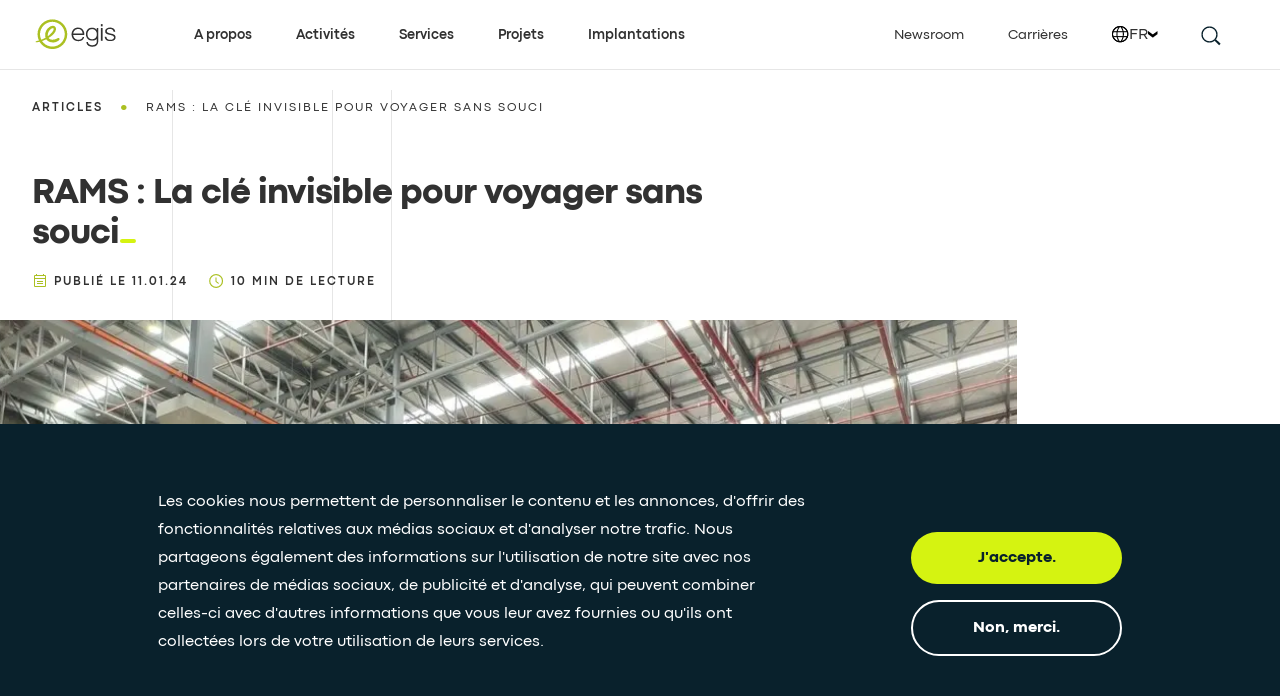

--- FILE ---
content_type: text/html; charset=utf-8
request_url: https://www.egis-group.com/fr/articles/rams-la-cle-invisible-pour-voyager-sans-souci
body_size: 15170
content:
<!DOCTYPE html><html lang="en"><head><meta charSet="utf-8"/><meta name="viewport" content="width=device-width"/><title>RAMS : La clé invisible pour voyager sans souci</title><link rel="icon" href="/favicon.ico"/><meta property="og:image" content="https://media.umbraco.io/egis/51kiz0bt/whatsapp-image-2024-01-11-at-12-43-38-pm.jpeg"/><meta name="twitter:card" content="summary"/><link rel="canonical" href="https://www.egis-group.com/fr/articles/rams-la-cle-invisible-pour-voyager-sans-souci"/><link rel="alternate" href="https://www.egis-group.com/all-insights/rams-the-invisible-key-to-carefree-travel" hrefLang="x-default"/><link rel="alternate" href="https://www.egis-group.com/all-insights/rams-the-invisible-key-to-carefree-travel" hrefLang="en"/><link rel="alternate" href="https://www.egis-group.com/es/todas-las-perspectivas/rams-la-clave-invisible-para-un-viaje-sin-preocupaciones" hrefLang="es"/><link rel="alternate" href="https://www.egis-group.com/fr/articles/rams-la-cle-invisible-pour-voyager-sans-souci" hrefLang="fr"/><link rel="preload" as="image" imageSrcSet="/_next/image?url=https%3A%2F%2Fmedia.umbraco.io%2Fegis%2F51kiz0bt%2Fwhatsapp-image-2024-01-11-at-12-43-38-pm.jpeg%3Fanchor%3Dcenter%26mode%3Dcrop%26width%3D1047%26height%3D740&amp;w=640&amp;q=75 640w, /_next/image?url=https%3A%2F%2Fmedia.umbraco.io%2Fegis%2F51kiz0bt%2Fwhatsapp-image-2024-01-11-at-12-43-38-pm.jpeg%3Fanchor%3Dcenter%26mode%3Dcrop%26width%3D1047%26height%3D740&amp;w=750&amp;q=75 750w, /_next/image?url=https%3A%2F%2Fmedia.umbraco.io%2Fegis%2F51kiz0bt%2Fwhatsapp-image-2024-01-11-at-12-43-38-pm.jpeg%3Fanchor%3Dcenter%26mode%3Dcrop%26width%3D1047%26height%3D740&amp;w=828&amp;q=75 828w, /_next/image?url=https%3A%2F%2Fmedia.umbraco.io%2Fegis%2F51kiz0bt%2Fwhatsapp-image-2024-01-11-at-12-43-38-pm.jpeg%3Fanchor%3Dcenter%26mode%3Dcrop%26width%3D1047%26height%3D740&amp;w=1080&amp;q=75 1080w, /_next/image?url=https%3A%2F%2Fmedia.umbraco.io%2Fegis%2F51kiz0bt%2Fwhatsapp-image-2024-01-11-at-12-43-38-pm.jpeg%3Fanchor%3Dcenter%26mode%3Dcrop%26width%3D1047%26height%3D740&amp;w=1200&amp;q=75 1200w, /_next/image?url=https%3A%2F%2Fmedia.umbraco.io%2Fegis%2F51kiz0bt%2Fwhatsapp-image-2024-01-11-at-12-43-38-pm.jpeg%3Fanchor%3Dcenter%26mode%3Dcrop%26width%3D1047%26height%3D740&amp;w=1920&amp;q=75 1920w, /_next/image?url=https%3A%2F%2Fmedia.umbraco.io%2Fegis%2F51kiz0bt%2Fwhatsapp-image-2024-01-11-at-12-43-38-pm.jpeg%3Fanchor%3Dcenter%26mode%3Dcrop%26width%3D1047%26height%3D740&amp;w=2048&amp;q=75 2048w, /_next/image?url=https%3A%2F%2Fmedia.umbraco.io%2Fegis%2F51kiz0bt%2Fwhatsapp-image-2024-01-11-at-12-43-38-pm.jpeg%3Fanchor%3Dcenter%26mode%3Dcrop%26width%3D1047%26height%3D740&amp;w=3840&amp;q=75 3840w" imageSizes="100vw"/><meta name="next-head-count" content="12"/><link data-next-font="" rel="preconnect" href="/" crossorigin="anonymous"/><link rel="preload" href="/_next/static/css/0bdc3a22533d5bbc.css" as="style"/><link rel="stylesheet" href="/_next/static/css/0bdc3a22533d5bbc.css" data-n-g=""/><noscript data-n-css=""></noscript><script defer="" nomodule="" src="/_next/static/chunks/polyfills-42372ed130431b0a.js"></script><script id="Cookiebot" src="https://consent.cookiebot.com/uc.js" async="" data-cbid="c2c0ea64-4c91-4d00-b9e2-9858842a8104" data-culture="fr" data-blockingmode="auto" type="text/javascript" defer="" data-nscript="beforeInteractive"></script><script src="/_next/static/chunks/webpack-895513be1b915974.js" defer=""></script><script src="/_next/static/chunks/framework-e952fed463eb8e34.js" defer=""></script><script src="/_next/static/chunks/main-bdb0252b7a4e31c1.js" defer=""></script><script src="/_next/static/chunks/pages/_app-ce85f78b4210944a.js" defer=""></script><script src="/_next/static/chunks/29107295-a3480e51fe70b9c7.js" defer=""></script><script src="/_next/static/chunks/323-8023ab6ef7875d3d.js" defer=""></script><script src="/_next/static/chunks/764-c0b31c7c8861ede0.js" defer=""></script><script src="/_next/static/chunks/693-a40fc9a29737312e.js" defer=""></script><script src="/_next/static/chunks/pages/%5B%5B...slug%5D%5D-ddbed2b2cf726c3a.js" defer=""></script><script src="/_next/static/iTWrXRtsahObf6LGL6XjD/_buildManifest.js" defer=""></script><script src="/_next/static/iTWrXRtsahObf6LGL6XjD/_ssgManifest.js" defer=""></script></head><body><noscript>
                &lt;iframe src=&quot;https://www.googletagmanager.com/ns.html?id=GTM-KGQWXKZ&quot;
                height=&quot;0&quot; width=&quot;0&quot; style=&quot;display:none;visibility:hidden&quot;&gt;&lt;/iframe&gt;
              </noscript><div id="__next"><header class="sticky top-0 h-16 duration-300 md:border-b border-transparent z-100 bg-white md:border-gray-light border-b" style="height:70px"><nav class="container h-full flex flex-row items-center justify-between xl:justify-start xl:items-stretch"><a class="xl:pt-4 xl:pb-5 xl:mr-12 2xl:mr-14" href="/fr"><svg width="87" height="36" viewBox="0 0 193 72" fill="none" xmlns="http://www.w3.org/2000/svg"><title>Egis - Home page</title><path d="M45.2307 3.50562C27.0259 3.50562 12.2549 18.2766 12.2549 36.4814C12.2549 54.6861 27.0259 69.4572 45.2307 69.4572C63.4354 69.4572 78.2064 54.6861 78.2064 36.4814C78.2064 18.2766 63.4354 3.50562 45.2307 3.50562ZM45.2307 63.9217C30.0748 63.9217 17.7607 51.6372 17.7607 36.4518C17.7607 21.2664 30.0452 8.98185 45.2307 8.98185C60.3865 8.98185 72.7006 21.2664 72.7006 36.4518C72.7006 51.6372 60.4161 63.9217 45.2307 63.9217Z" fill="#ABC022"></path><path d="M58.4919 44.7996C56.5382 44.7996 52.6605 48.6773 45.2898 48.6773C38.7183 48.6773 36.8534 44.7108 36.8534 44.7108C36.8534 44.7108 43.1289 40.7738 46.2962 37.7545C49.4635 34.7351 53.3413 29.6437 53.3413 24.9075C53.3413 20.1713 49.7299 17.8032 46.681 17.8032C43.6617 17.8032 39.5175 18.7801 34.7813 23.8715C30.0747 28.9629 29.2163 34.7943 29.2163 38.1393C29.2163 41.4842 29.9859 44.2075 29.9859 44.2075C29.9859 44.2075 25.1905 47.0789 18.8558 49.2694C12.5212 51.4302 7.87378 51.6374 7.87378 53.3543C7.87378 54.0943 8.2586 54.5384 9.17623 54.5384C11.1003 54.5384 18.5302 52.9695 22.2896 51.667C26.0489 50.3646 31.5252 47.7005 31.5252 47.7005C33.9229 51.223 38.5703 54.7752 46.7106 54.7752C54.2885 54.7752 61.1856 49.891 61.1856 47.5821C61.2448 46.3684 60.3272 44.7996 58.4919 44.7996ZM37.919 29.2589C41.6784 23.5163 46.089 22.273 47.6578 23.5755C49.1971 24.8187 46.977 29.7917 43.2769 33.7287C39.5767 37.6657 35.2845 40.8034 35.2845 40.8034C35.2845 40.8034 34.1301 35.0311 37.919 29.2589Z" fill="#ABC022"></path><path d="M156.654 22.5995H152.776V51.0759H156.654V22.5995Z" fill="#313131"></path><path d="M156.654 14.0732H152.776V19.0462H156.654V14.0732Z" fill="#313131"></path><path d="M102.124 21.6809C92.8885 21.6809 87.7675 29.1996 87.7675 36.5111C87.7675 43.8226 91.6452 51.9334 102.864 51.9334C114.053 51.9334 115.504 43.645 115.652 42.7866H112.366C112.366 42.7866 111.448 48.8548 102.746 48.8548C94.0429 48.8548 91.6748 41.6025 91.29 38.1984H116.185C116.155 38.1392 117.073 21.6809 102.124 21.6809ZM91.4084 34.9719C91.4084 34.9719 92.3852 24.8186 102.538 24.8186C111.774 24.8186 112.366 34.9719 112.366 34.9719H91.4084Z" fill="#313131"></path><path d="M143.892 22.5986L143.832 27.0683C143.832 27.0683 140.931 21.9177 133.294 21.9177C125.657 21.9177 119.648 27.1867 119.648 36.3335C119.648 45.4803 125.45 50.6309 133.472 50.6309C141.494 50.6309 143.744 46.8123 143.744 46.8123C143.744 46.8123 143.862 47.9964 143.862 49.9797C143.862 51.963 144.602 60.9025 133.709 60.9025C124.355 60.9025 124.029 53.9758 124.029 53.9758H120.655C120.655 53.9758 120.655 64.2475 133.886 64.2475C147.118 64.2475 147.177 54.035 147.177 47.582C147.177 41.1289 147.177 22.569 147.177 22.569H143.892V22.5986ZM133.354 47.5524C125.45 47.5524 123.023 41.0993 123.023 36.2151C123.023 31.3309 125.924 25.0851 133.235 25.0851C140.547 25.0851 143.773 30.8869 143.773 36.6887C143.744 41.6321 141.257 47.5524 133.354 47.5524Z" fill="#313131"></path><path d="M184.53 30.9455H180.712C180.712 30.9455 181.245 24.8181 172.601 24.8181C167.865 24.8181 165.941 27.3342 165.941 29.4951C165.941 31.656 167.924 34.1129 175.739 35.2969C183.583 36.481 185.478 40.0331 185.478 43.526C185.478 47.019 182.962 51.8144 173.371 51.8144C163.75 51.8144 161.53 46.3382 161.175 41.8684H164.934C164.934 41.8684 164.934 49.0319 173.489 49.0319C182.044 49.0319 181.777 43.7036 181.777 43.7036C181.777 43.7036 182.754 39.6187 173.223 38.0498C163.662 36.481 162.241 33.3136 162.241 29.8799C162.241 26.4462 165.26 21.7692 173.312 21.7692C181.363 21.7988 184.53 26.8606 184.53 30.9455Z" fill="#313131"></path></svg></a><div class="flex flex-row items-center"><button class="mr-9 xl:hidden" aria-label="search this site"><svg width="22" height="22" viewBox="0 0 28 28" fill="none" xmlns="http://www.w3.org/2000/svg"><path d="M7 7c-3.864 3.864-3.864 10.136 0 14 3.864 3.864 10.136 3.864 14 0 3.864-3.864 3.864-10.136 0-14-3.864-3.864-10.136-3.864-14 0zm12.825 12.825a8.247 8.247 0 01-11.663 0 8.241 8.241 0 010-11.663 8.247 8.247 0 0111.663 0 8.241 8.241 0 010 11.663z" fill="#09212C"></path><path stroke="#09212C" stroke-width="2.5" d="M20.833 20.582l5.771 5.507"></path></svg></button><button class="tham tham-e-squeeze tham-w-6 xl:hidden" aria-label="Open menu" aria-expanded="false"><div class="tham-box"><div class="tham-inner"></div></div></button></div><div class="w-full absolute overflow-scroll md:overflow-hidden xl:overflow-visible top-70px left-0 bg-white dropdown-nav hidden xl:static xl:flex xl:items-center" style="opacity:0;display:none;transform:none"><div class="container h-nav overflow-scroll border-l border-gray-light pl-4 pb-8 xl:min-h-full xl:h-full xl:overflow-visible xl:border-0 xl:pl-0 xl:pb-0 xl:static xl:flex xl:justify-between"><div class="xl:flex"><button class="w-full h-full flex justify-between xl:justify-start flex-column items-center text-sm leading-5 py-5 border-b border-gray-light xl:w-auto xl:border-b-0 xl:py-0 xl:ml-11 2xl:ml-16 xl:first:ml-0 xl:hover:active-line text-black font-bold cursor-pointer" aria-haspopup="true" aria-expanded="false">A propos<span class="xl:hidden mr-5 md:mr-0"><div class="rounded-full flex items-center justify-center bg-opacity-0 transition duration-500 ease-out hover:bg-transparent border-2 box-content border-transparent" style="width:13px;height:10px"><svg class="transform flex justify-center items-center w-full h-full rotate-180" viewBox="0 0 14 10" fill="none" xmlns="http://www.w3.org/2000/svg"><path d="M4.58 3.695h8.92v2.596l-8.92.014L7.29 10H4.166L.5 4.993 4.166 0 7.29.013 4.58 3.695z" fill="#09212C"></path></svg></div></span></button><div class="w-full overflow-hidden absolute top-0 xl:top-70px left-0 z-50"><div class="w-full min-h-nav xl:min-h-0 bg-white" role="menu" style="display:none;transform:translateX(100%) translateZ(0)"><div class="container border-l border-gray-light min-h-nav pb-8 xl:min-h-0 xl:border-l-0 xl:pb-0"><div class="flex flex-wrap pl-4 xl:pl-0"><div class="hidden xl:block xl:w-2/5"><div class="w-3/4 py-14"><span role="heading" aria-level="6" class="h6 mb-3">Notre identité et notre mission</span><p class="body3">Egis est un groupe international de conseil, d’ingénierie de la construction et d’exploitation qui œuvre dans le monde entier pour des territoires plus équilibrés, plus durables et plus résilients.</p></div></div><div class="w-full border-gray-light xl:border-l xl:w-1/5 xl:py-14 xl:pr-4 xl:last:pr-0"><span class="tag mb-4 xl:mb-5 pt-8 xl:pt-0" role="heading" aria-level="7">A propos</span><a class="block text-sm leading-5 py-5 xl:py-0 border-gray-light last:border-b xl:last:border-b-0 relative group border-t xl:border-t-0" role="menuitem" href="/fr/qui-nous-sommes"><div class="relative inline-block">Qui nous sommes<div class="left-0 absolute bottom-0 translate-y-1 bg-midnight-blue h-px w-full group-hover:translate-y-0 transition transform duration-400 ease-in-out opacity-0 group-hover:opacity-100"></div></div></a><a class="block text-sm leading-5 py-5 xl:py-0 border-gray-light last:border-b xl:last:border-b-0 relative group border-t xl:border-t-0 xl:mt-6" role="menuitem" href="/fr/notre-raison-detre-nos-valeurs"><div class="relative inline-block">Notre raison d&#x27;être, nos valeurs<div class="left-0 absolute bottom-0 translate-y-1 bg-midnight-blue h-px w-full group-hover:translate-y-0 transition transform duration-400 ease-in-out opacity-0 group-hover:opacity-100"></div></div></a><a class="block text-sm leading-5 py-5 xl:py-0 border-gray-light last:border-b xl:last:border-b-0 relative group border-t xl:border-t-0 xl:mt-6" role="menuitem" href="/fr/notre-gouvernance"><div class="relative inline-block">Notre gouvernance<div class="left-0 absolute bottom-0 translate-y-1 bg-midnight-blue h-px w-full group-hover:translate-y-0 transition transform duration-400 ease-in-out opacity-0 group-hover:opacity-100"></div></div></a><a class="block text-sm leading-5 py-5 xl:py-0 border-gray-light last:border-b xl:last:border-b-0 relative group border-t xl:border-t-0 xl:mt-6" role="menuitem" href="/fr/une-expertise-recompensee"><div class="relative inline-block">Une expertise récompensée<div class="left-0 absolute bottom-0 translate-y-1 bg-midnight-blue h-px w-full group-hover:translate-y-0 transition transform duration-400 ease-in-out opacity-0 group-hover:opacity-100"></div></div></a><a class="block text-sm leading-5 py-5 xl:py-0 border-gray-light last:border-b xl:last:border-b-0 relative group border-t xl:border-t-0 xl:mt-6" role="menuitem" href="/fr/notre-partenariat-avec-paris-2024"><div class="relative inline-block">Notre partenariat avec Paris 2024<div class="left-0 absolute bottom-0 translate-y-1 bg-midnight-blue h-px w-full group-hover:translate-y-0 transition transform duration-400 ease-in-out opacity-0 group-hover:opacity-100"></div></div></a></div><div class="w-full border-gray-light xl:border-l xl:w-1/5 xl:py-14 xl:pr-4 xl:last:pr-0"><span class="tag mb-4 xl:mb-5 pt-8 xl:pt-0" role="heading" aria-level="7">Vision</span><a class="block text-sm leading-5 py-5 xl:py-0 border-gray-light last:border-b xl:last:border-b-0 relative group border-t xl:border-t-0" role="menuitem" href="/fr/notre-vision-strategique"><div class="relative inline-block">Notre vision stratégique<div class="left-0 absolute bottom-0 translate-y-1 bg-midnight-blue h-px w-full group-hover:translate-y-0 transition transform duration-400 ease-in-out opacity-0 group-hover:opacity-100"></div></div></a><a class="block text-sm leading-5 py-5 xl:py-0 border-gray-light last:border-b xl:last:border-b-0 relative group border-t xl:border-t-0 xl:mt-6" role="menuitem" href="/fr/marques-et-acquisitions"><div class="relative inline-block">Marques et acquisitions<div class="left-0 absolute bottom-0 translate-y-1 bg-midnight-blue h-px w-full group-hover:translate-y-0 transition transform duration-400 ease-in-out opacity-0 group-hover:opacity-100"></div></div></a><a class="block text-sm leading-5 py-5 xl:py-0 border-gray-light last:border-b xl:last:border-b-0 relative group border-t xl:border-t-0 xl:mt-6" role="menuitem" href="/fr/innovation"><div class="relative inline-block">Innovation<div class="left-0 absolute bottom-0 translate-y-1 bg-midnight-blue h-px w-full group-hover:translate-y-0 transition transform duration-400 ease-in-out opacity-0 group-hover:opacity-100"></div></div></a><a class="block text-sm leading-5 py-5 xl:py-0 border-gray-light last:border-b xl:last:border-b-0 relative group border-t xl:border-t-0 xl:mt-6" role="menuitem" href="/fr/transformation-digitale"><div class="relative inline-block">Transformation digitale<div class="left-0 absolute bottom-0 translate-y-1 bg-midnight-blue h-px w-full group-hover:translate-y-0 transition transform duration-400 ease-in-out opacity-0 group-hover:opacity-100"></div></div></a></div><div class="w-full border-gray-light xl:border-l xl:w-1/5 xl:py-14 xl:pr-4 xl:last:pr-0"><span class="tag mb-4 xl:mb-5 pt-8 xl:pt-0" role="heading" aria-level="7">RSE</span><a class="block text-sm leading-5 py-5 xl:py-0 border-gray-light last:border-b xl:last:border-b-0 relative group border-t xl:border-t-0" role="menuitem" href="/fr/responsabilite-societale-des-entreprises"><div class="relative inline-block">Entreprise responsable<div class="left-0 absolute bottom-0 translate-y-1 bg-midnight-blue h-px w-full group-hover:translate-y-0 transition transform duration-400 ease-in-out opacity-0 group-hover:opacity-100"></div></div></a><a class="block text-sm leading-5 py-5 xl:py-0 border-gray-light last:border-b xl:last:border-b-0 relative group border-t xl:border-t-0 xl:mt-6" role="menuitem" href="/fr/responsabilite-societale-des-entreprises/integrer-la-rse-au-sein-de-notre-entreprise/ethique"><div class="relative inline-block">Éthique et Conformité<div class="left-0 absolute bottom-0 translate-y-1 bg-midnight-blue h-px w-full group-hover:translate-y-0 transition transform duration-400 ease-in-out opacity-0 group-hover:opacity-100"></div></div></a><a class="block text-sm leading-5 py-5 xl:py-0 border-gray-light last:border-b xl:last:border-b-0 relative group border-t xl:border-t-0 xl:mt-6" role="menuitem" href="/fr/responsabilite-societale-des-entreprises/integrer-la-rse-au-sein-de-notre-entreprise/diversite-et-inclusion"><div class="relative inline-block">Diversité et inclusion<div class="left-0 absolute bottom-0 translate-y-1 bg-midnight-blue h-px w-full group-hover:translate-y-0 transition transform duration-400 ease-in-out opacity-0 group-hover:opacity-100"></div></div></a><a class="block text-sm leading-5 py-5 xl:py-0 border-gray-light last:border-b xl:last:border-b-0 relative group border-t xl:border-t-0 xl:mt-6" role="menuitem" href="/fr/responsabilite-societale-des-entreprises/chartes-et-codes"><div class="relative inline-block">Politique et chartes<div class="left-0 absolute bottom-0 translate-y-1 bg-midnight-blue h-px w-full group-hover:translate-y-0 transition transform duration-400 ease-in-out opacity-0 group-hover:opacity-100"></div></div></a><a class="block text-sm leading-5 py-5 xl:py-0 border-gray-light last:border-b xl:last:border-b-0 relative group border-t xl:border-t-0 xl:mt-6" role="menuitem" href="/fr/responsabilite-societale-des-entreprises/parties-prenantes"><div class="relative inline-block">Nos parties prenantes<div class="left-0 absolute bottom-0 translate-y-1 bg-midnight-blue h-px w-full group-hover:translate-y-0 transition transform duration-400 ease-in-out opacity-0 group-hover:opacity-100"></div></div></a><a class="block text-sm leading-5 py-5 xl:py-0 border-gray-light last:border-b xl:last:border-b-0 relative group border-t xl:border-t-0 xl:mt-6" role="menuitem" href="/fr/la-fondation-egis"><div class="relative inline-block">La Fondation Egis<div class="left-0 absolute bottom-0 translate-y-1 bg-midnight-blue h-px w-full group-hover:translate-y-0 transition transform duration-400 ease-in-out opacity-0 group-hover:opacity-100"></div></div></a></div></div></div></div></div><button class="w-full h-full flex justify-between xl:justify-start flex-column items-center text-sm leading-5 py-5 border-b border-gray-light xl:w-auto xl:border-b-0 xl:py-0 xl:ml-11 2xl:ml-16 xl:first:ml-0 xl:hover:active-line text-black font-bold cursor-pointer" aria-haspopup="true" aria-expanded="false">Activités<span class="xl:hidden mr-5 md:mr-0"><div class="rounded-full flex items-center justify-center bg-opacity-0 transition duration-500 ease-out hover:bg-transparent border-2 box-content border-transparent" style="width:13px;height:10px"><svg class="transform flex justify-center items-center w-full h-full rotate-180" viewBox="0 0 14 10" fill="none" xmlns="http://www.w3.org/2000/svg"><path d="M4.58 3.695h8.92v2.596l-8.92.014L7.29 10H4.166L.5 4.993 4.166 0 7.29.013 4.58 3.695z" fill="#09212C"></path></svg></div></span></button><div class="w-full overflow-hidden absolute top-0 xl:top-70px left-0 z-50"><div class="w-full min-h-nav xl:min-h-0 bg-white" role="menu" style="display:none;transform:translateX(100%) translateZ(0)"><div class="container border-l border-gray-light min-h-nav pb-8 xl:min-h-0 xl:border-l-0 xl:pb-0"><div class="flex flex-wrap pl-4 xl:pl-0"><div class="hidden xl:block xl:w-2/5"><div class="w-3/4 py-14"><span role="heading" aria-level="6" class="h6 mb-3">Nos secteurs d&#x27;activité</span><p class="body3">Nous accompagnons nos clients, de l’amont à l’aval, sur l’ensemble de leurs projets de mobilité, d’infrastructure et de construction, partout dans le monde.</p></div></div><div class="w-full border-gray-light xl:border-l xl:w-1/5 xl:py-14 xl:pr-4 xl:last:pr-0"><span class="tag mb-4 xl:mb-5 pt-8 xl:pt-0" role="heading" aria-level="7">Transport</span><a class="block text-sm leading-5 py-5 xl:py-0 border-gray-light last:border-b xl:last:border-b-0 relative group border-t xl:border-t-0" role="menuitem" href="/fr/activites/transports-urbains"><div class="relative inline-block">Urbain<div class="left-0 absolute bottom-0 translate-y-1 bg-midnight-blue h-px w-full group-hover:translate-y-0 transition transform duration-400 ease-in-out opacity-0 group-hover:opacity-100"></div></div></a><a class="block text-sm leading-5 py-5 xl:py-0 border-gray-light last:border-b xl:last:border-b-0 relative group border-t xl:border-t-0 xl:mt-6" role="menuitem" href="/fr/activites/transport-ferroviaire"><div class="relative inline-block">Ferroviaire<div class="left-0 absolute bottom-0 translate-y-1 bg-midnight-blue h-px w-full group-hover:translate-y-0 transition transform duration-400 ease-in-out opacity-0 group-hover:opacity-100"></div></div></a><a class="block text-sm leading-5 py-5 xl:py-0 border-gray-light last:border-b xl:last:border-b-0 relative group border-t xl:border-t-0 xl:mt-6" role="menuitem" href="/fr/activites/aviation"><div class="relative inline-block">Aérien<div class="left-0 absolute bottom-0 translate-y-1 bg-midnight-blue h-px w-full group-hover:translate-y-0 transition transform duration-400 ease-in-out opacity-0 group-hover:opacity-100"></div></div></a><a class="block text-sm leading-5 py-5 xl:py-0 border-gray-light last:border-b xl:last:border-b-0 relative group border-t xl:border-t-0 xl:mt-6" role="menuitem" href="/fr/activites/transport-routier"><div class="relative inline-block">Routier<div class="left-0 absolute bottom-0 translate-y-1 bg-midnight-blue h-px w-full group-hover:translate-y-0 transition transform duration-400 ease-in-out opacity-0 group-hover:opacity-100"></div></div></a><a class="block text-sm leading-5 py-5 xl:py-0 border-gray-light last:border-b xl:last:border-b-0 relative group border-t xl:border-t-0 xl:mt-6" role="menuitem" href="/fr/activites/transport-maritime-et-fluvial"><div class="relative inline-block">Maritime et fluvial<div class="left-0 absolute bottom-0 translate-y-1 bg-midnight-blue h-px w-full group-hover:translate-y-0 transition transform duration-400 ease-in-out opacity-0 group-hover:opacity-100"></div></div></a><a class="block text-sm leading-5 py-5 xl:py-0 border-gray-light last:border-b xl:last:border-b-0 relative group border-t xl:border-t-0 xl:mt-6" role="menuitem" href="/fr/activites/grands-ouvrages-et-geotechnique"><div class="relative inline-block">Ouvrages d&#x27;art<div class="left-0 absolute bottom-0 translate-y-1 bg-midnight-blue h-px w-full group-hover:translate-y-0 transition transform duration-400 ease-in-out opacity-0 group-hover:opacity-100"></div></div></a><a class="block text-sm leading-5 py-5 xl:py-0 border-gray-light last:border-b xl:last:border-b-0 relative group border-t xl:border-t-0 xl:mt-6" role="menuitem" href="/fr/activites/geotechnique-et-materiaux"><div class="relative inline-block">Géotechnique<div class="left-0 absolute bottom-0 translate-y-1 bg-midnight-blue h-px w-full group-hover:translate-y-0 transition transform duration-400 ease-in-out opacity-0 group-hover:opacity-100"></div></div></a><a class="block text-sm leading-5 py-5 xl:py-0 border-gray-light last:border-b xl:last:border-b-0 relative group border-t xl:border-t-0 xl:mt-6" role="menuitem" href="/fr/activites/ambition-france-transports"><div class="relative inline-block">Ambition France Transports<div class="left-0 absolute bottom-0 translate-y-1 bg-midnight-blue h-px w-full group-hover:translate-y-0 transition transform duration-400 ease-in-out opacity-0 group-hover:opacity-100"></div></div></a></div><div class="w-full border-gray-light xl:border-l xl:w-1/5 xl:py-14 xl:pr-4 xl:last:pr-0"><span class="tag mb-4 xl:mb-5 pt-8 xl:pt-0" role="heading" aria-level="7">Ville</span><a class="block text-sm leading-5 py-5 xl:py-0 border-gray-light last:border-b xl:last:border-b-0 relative group border-t xl:border-t-0" role="menuitem" href="/fr/activites/batiments"><div class="relative inline-block">Bâtiment<div class="left-0 absolute bottom-0 translate-y-1 bg-midnight-blue h-px w-full group-hover:translate-y-0 transition transform duration-400 ease-in-out opacity-0 group-hover:opacity-100"></div></div></a><a class="block text-sm leading-5 py-5 xl:py-0 border-gray-light last:border-b xl:last:border-b-0 relative group border-t xl:border-t-0 xl:mt-6" role="menuitem" href="/fr/activites/villes"><div class="relative inline-block">Ville<div class="left-0 absolute bottom-0 translate-y-1 bg-midnight-blue h-px w-full group-hover:translate-y-0 transition transform duration-400 ease-in-out opacity-0 group-hover:opacity-100"></div></div></a><a class="block text-sm leading-5 py-5 xl:py-0 border-gray-light last:border-b xl:last:border-b-0 relative group border-t xl:border-t-0 xl:mt-6" role="menuitem" href="/fr/activites/industrial-process-engineering"><div class="relative inline-block">Industrial &amp; Process Engineering<div class="left-0 absolute bottom-0 translate-y-1 bg-midnight-blue h-px w-full group-hover:translate-y-0 transition transform duration-400 ease-in-out opacity-0 group-hover:opacity-100"></div></div></a><a class="block text-sm leading-5 py-5 xl:py-0 border-gray-light last:border-b xl:last:border-b-0 relative group border-t xl:border-t-0 xl:mt-6" role="menuitem" href="/fr/activites/sports-events"><div class="relative inline-block">Sports &amp; Events<div class="left-0 absolute bottom-0 translate-y-1 bg-midnight-blue h-px w-full group-hover:translate-y-0 transition transform duration-400 ease-in-out opacity-0 group-hover:opacity-100"></div></div></a></div><div class="w-full border-gray-light xl:border-l xl:w-1/5 xl:py-14 xl:pr-4 xl:last:pr-0"><span class="tag mb-4 xl:mb-5 pt-8 xl:pt-0" role="heading" aria-level="7">Ressources</span><a class="block text-sm leading-5 py-5 xl:py-0 border-gray-light last:border-b xl:last:border-b-0 relative group border-t xl:border-t-0" role="menuitem" href="/fr/activites/air-sante-odeurs-et-traitement"><div class="relative inline-block">Air, Santé, Odeurs et Traitement<div class="left-0 absolute bottom-0 translate-y-1 bg-midnight-blue h-px w-full group-hover:translate-y-0 transition transform duration-400 ease-in-out opacity-0 group-hover:opacity-100"></div></div></a><a class="block text-sm leading-5 py-5 xl:py-0 border-gray-light last:border-b xl:last:border-b-0 relative group border-t xl:border-t-0 xl:mt-6" role="menuitem" href="/fr/activites/eau"><div class="relative inline-block">Eau<div class="left-0 absolute bottom-0 translate-y-1 bg-midnight-blue h-px w-full group-hover:translate-y-0 transition transform duration-400 ease-in-out opacity-0 group-hover:opacity-100"></div></div></a><a class="block text-sm leading-5 py-5 xl:py-0 border-gray-light last:border-b xl:last:border-b-0 relative group border-t xl:border-t-0 xl:mt-6" role="menuitem" href="/fr/activites/energie"><div class="relative inline-block">Energie bas carbone<div class="left-0 absolute bottom-0 translate-y-1 bg-midnight-blue h-px w-full group-hover:translate-y-0 transition transform duration-400 ease-in-out opacity-0 group-hover:opacity-100"></div></div></a><a class="block text-sm leading-5 py-5 xl:py-0 border-gray-light last:border-b xl:last:border-b-0 relative group border-t xl:border-t-0 xl:mt-6" role="menuitem" href="/fr/activites/environnement"><div class="relative inline-block">Environnement<div class="left-0 absolute bottom-0 translate-y-1 bg-midnight-blue h-px w-full group-hover:translate-y-0 transition transform duration-400 ease-in-out opacity-0 group-hover:opacity-100"></div></div></a><a class="block text-sm leading-5 py-5 xl:py-0 border-gray-light last:border-b xl:last:border-b-0 relative group border-t xl:border-t-0 xl:mt-6" role="menuitem" href="/fr/activites/nucleaire"><div class="relative inline-block">Nucléaire<div class="left-0 absolute bottom-0 translate-y-1 bg-midnight-blue h-px w-full group-hover:translate-y-0 transition transform duration-400 ease-in-out opacity-0 group-hover:opacity-100"></div></div></a><a class="block text-sm leading-5 py-5 xl:py-0 border-gray-light last:border-b xl:last:border-b-0 relative group border-t xl:border-t-0 xl:mt-6" role="menuitem" href="/fr/activites/solutions-maritimes"><div class="relative inline-block">Solutions maritimes<div class="left-0 absolute bottom-0 translate-y-1 bg-midnight-blue h-px w-full group-hover:translate-y-0 transition transform duration-400 ease-in-out opacity-0 group-hover:opacity-100"></div></div></a></div></div></div></div></div><button class="w-full h-full flex justify-between xl:justify-start flex-column items-center text-sm leading-5 py-5 border-b border-gray-light xl:w-auto xl:border-b-0 xl:py-0 xl:ml-11 2xl:ml-16 xl:first:ml-0 xl:hover:active-line text-black font-bold cursor-pointer" aria-haspopup="true" aria-expanded="false">Services<span class="xl:hidden mr-5 md:mr-0"><div class="rounded-full flex items-center justify-center bg-opacity-0 transition duration-500 ease-out hover:bg-transparent border-2 box-content border-transparent" style="width:13px;height:10px"><svg class="transform flex justify-center items-center w-full h-full rotate-180" viewBox="0 0 14 10" fill="none" xmlns="http://www.w3.org/2000/svg"><path d="M4.58 3.695h8.92v2.596l-8.92.014L7.29 10H4.166L.5 4.993 4.166 0 7.29.013 4.58 3.695z" fill="#09212C"></path></svg></div></span></button><div class="w-full overflow-hidden absolute top-0 xl:top-70px left-0 z-50"><div class="w-full min-h-nav xl:min-h-0 bg-white" role="menu" style="display:none;transform:translateX(100%) translateZ(0)"><div class="container border-l border-gray-light min-h-nav pb-8 xl:min-h-0 xl:border-l-0 xl:pb-0"><div class="flex flex-wrap pl-4 xl:pl-0"><div class="hidden xl:block xl:w-2/5"><div class="w-3/4 py-14"><span role="heading" aria-level="6" class="h6 mb-3">Egis : du concept à l’opérationnel.</span><p class="body3">Technicité et esprit collaboratif au service de la conception et de l’exploitation intelligentes et durables. Pour des transports, villes et équipements collectifs au service de tous.</p></div></div><div class="w-full border-gray-light xl:border-l xl:w-1/5 xl:py-14 xl:pr-4 xl:last:pr-0"><span class="tag mb-4 xl:mb-5 pt-8 xl:pt-0" role="heading" aria-level="7">Conseil et ingénierie</span><a class="block text-sm leading-5 py-5 xl:py-0 border-gray-light last:border-b xl:last:border-b-0 relative group border-t xl:border-t-0" role="menuitem" href="/fr/services/conseil"><div class="relative inline-block">Conseil<div class="left-0 absolute bottom-0 translate-y-1 bg-midnight-blue h-px w-full group-hover:translate-y-0 transition transform duration-400 ease-in-out opacity-0 group-hover:opacity-100"></div></div></a><a class="block text-sm leading-5 py-5 xl:py-0 border-gray-light last:border-b xl:last:border-b-0 relative group border-t xl:border-t-0 xl:mt-6" role="menuitem" href="/fr/services/conception-et-ingenierie"><div class="relative inline-block">Conception<div class="left-0 absolute bottom-0 translate-y-1 bg-midnight-blue h-px w-full group-hover:translate-y-0 transition transform duration-400 ease-in-out opacity-0 group-hover:opacity-100"></div></div></a><a class="block text-sm leading-5 py-5 xl:py-0 border-gray-light last:border-b xl:last:border-b-0 relative group border-t xl:border-t-0 xl:mt-6" role="menuitem" href="/fr/services/management-de-projet"><div class="relative inline-block">Management de projet<div class="left-0 absolute bottom-0 translate-y-1 bg-midnight-blue h-px w-full group-hover:translate-y-0 transition transform duration-400 ease-in-out opacity-0 group-hover:opacity-100"></div></div></a><a class="block text-sm leading-5 py-5 xl:py-0 border-gray-light last:border-b xl:last:border-b-0 relative group border-t xl:border-t-0 xl:mt-6" role="menuitem" href="/fr/services/formation-et-certification"><div class="relative inline-block">Formation et certification<div class="left-0 absolute bottom-0 translate-y-1 bg-midnight-blue h-px w-full group-hover:translate-y-0 transition transform duration-400 ease-in-out opacity-0 group-hover:opacity-100"></div></div></a></div><div class="w-full border-gray-light xl:border-l xl:w-1/5 xl:py-14 xl:pr-4 xl:last:pr-0"><span class="tag mb-4 xl:mb-5 pt-8 xl:pt-0" role="heading" aria-level="7">Exploitation</span><a class="block text-sm leading-5 py-5 xl:py-0 border-gray-light last:border-b xl:last:border-b-0 relative group border-t xl:border-t-0" role="menuitem" href="/fr/services/gestion-d-infrastructure"><div class="relative inline-block">Gestion d&#x27;infrastructures<div class="left-0 absolute bottom-0 translate-y-1 bg-midnight-blue h-px w-full group-hover:translate-y-0 transition transform duration-400 ease-in-out opacity-0 group-hover:opacity-100"></div></div></a><a class="block text-sm leading-5 py-5 xl:py-0 border-gray-light last:border-b xl:last:border-b-0 relative group border-t xl:border-t-0 xl:mt-6" role="menuitem" href="/fr/services/gestion-d-infrastructure/services-de-mobilite-urbaine"><div class="relative inline-block">Services de mobilité urbaine<div class="left-0 absolute bottom-0 translate-y-1 bg-midnight-blue h-px w-full group-hover:translate-y-0 transition transform duration-400 ease-in-out opacity-0 group-hover:opacity-100"></div></div></a><a class="block text-sm leading-5 py-5 xl:py-0 border-gray-light last:border-b xl:last:border-b-0 relative group border-t xl:border-t-0 xl:mt-6" role="menuitem" href="/fr/services/gestion-d-infrastructure/services-aux-usagers-de-la-route"><div class="relative inline-block">Services aux usagers de la route<div class="left-0 absolute bottom-0 translate-y-1 bg-midnight-blue h-px w-full group-hover:translate-y-0 transition transform duration-400 ease-in-out opacity-0 group-hover:opacity-100"></div></div></a><a class="block text-sm leading-5 py-5 xl:py-0 border-gray-light last:border-b xl:last:border-b-0 relative group border-t xl:border-t-0 xl:mt-6" role="menuitem" href="/fr/services/controle-du-stationnement-payant"><div class="relative inline-block">Contrôle du stationnement payant<div class="left-0 absolute bottom-0 translate-y-1 bg-midnight-blue h-px w-full group-hover:translate-y-0 transition transform duration-400 ease-in-out opacity-0 group-hover:opacity-100"></div></div></a></div><div class="w-full border-gray-light xl:border-l xl:w-1/5 xl:py-14 xl:pr-4 xl:last:pr-0"><span class="tag mb-4 xl:mb-5 pt-8 xl:pt-0" role="heading" aria-level="7">Transformation</span><a class="block text-sm leading-5 py-5 xl:py-0 border-gray-light last:border-b xl:last:border-b-0 relative group border-t xl:border-t-0" role="menuitem" href="/fr/services/developpement-durable"><div class="relative inline-block">Développement durable<div class="left-0 absolute bottom-0 translate-y-1 bg-midnight-blue h-px w-full group-hover:translate-y-0 transition transform duration-400 ease-in-out opacity-0 group-hover:opacity-100"></div></div></a><a class="block text-sm leading-5 py-5 xl:py-0 border-gray-light last:border-b xl:last:border-b-0 relative group border-t xl:border-t-0 xl:mt-6" role="menuitem" href="/fr/services/ingenierie-numerique"><div class="relative inline-block">Ingénierie numérique<div class="left-0 absolute bottom-0 translate-y-1 bg-midnight-blue h-px w-full group-hover:translate-y-0 transition transform duration-400 ease-in-out opacity-0 group-hover:opacity-100"></div></div></a><a class="block text-sm leading-5 py-5 xl:py-0 border-gray-light last:border-b xl:last:border-b-0 relative group border-t xl:border-t-0 xl:mt-6" role="menuitem" href="/fr/services/smart-mobility"><div class="relative inline-block">Smart mobility<div class="left-0 absolute bottom-0 translate-y-1 bg-midnight-blue h-px w-full group-hover:translate-y-0 transition transform duration-400 ease-in-out opacity-0 group-hover:opacity-100"></div></div></a></div></div></div></div></div><a class="w-full h-full flex justify-between xl:justify-start flex-column items-center text-sm leading-5 py-5 border-b border-gray-light xl:w-auto xl:border-b-0 xl:py-0 xl:ml-11 2xl:ml-16 xl:first:ml-0 xl:hover:active-line text-black font-bold cursor-pointer" href="/fr/projets">Projets</a><button class="w-full h-full flex justify-between xl:justify-start flex-column items-center text-sm leading-5 py-5 border-b border-gray-light xl:w-auto xl:border-b-0 xl:py-0 xl:ml-11 2xl:ml-16 xl:first:ml-0 xl:hover:active-line text-black font-bold cursor-pointer" aria-haspopup="true" aria-expanded="false">Implantations<span class="xl:hidden mr-5 md:mr-0"><div class="rounded-full flex items-center justify-center bg-opacity-0 transition duration-500 ease-out hover:bg-transparent border-2 box-content border-transparent" style="width:13px;height:10px"><svg class="transform flex justify-center items-center w-full h-full rotate-180" viewBox="0 0 14 10" fill="none" xmlns="http://www.w3.org/2000/svg"><path d="M4.58 3.695h8.92v2.596l-8.92.014L7.29 10H4.166L.5 4.993 4.166 0 7.29.013 4.58 3.695z" fill="#09212C"></path></svg></div></span></button><div class="w-full overflow-hidden absolute top-0 xl:top-70px left-0 z-50"><div class="w-full min-h-nav xl:min-h-0 bg-white" role="menu" style="display:none;transform:translateX(100%) translateZ(0)"><div class="container border-l border-gray-light min-h-nav pb-8 xl:min-h-0 xl:border-l-0 xl:pb-0"><div class="flex flex-wrap pl-4 xl:pl-0"><div class="hidden xl:block xl:w-2/5"><div class="w-3/4 py-14"><span role="heading" aria-level="6" class="h6 mb-3">Egis : portée internationale, ancrage local.</span><p class="body3">Avec une présence dans 100 pays, en Europe, au Moyen-Orient, en Inde, en Amérique latine, en Afrique et en Asie-Pacifique, le réseau Egis peut déployer des ressources dans toutes les régions du monde.</p></div></div><div class="w-full border-gray-light xl:border-l xl:w-1/5 xl:py-14 xl:pr-4 xl:last:pr-0 xl:border-r"><a class="block text-sm leading-5 py-5 xl:py-0 border-gray-light last:border-b xl:last:border-b-0 relative group last:mt-14 xl:last:mt-12" role="menuitem" href="/fr/implantations/europe-asie-centrale"><div class="relative inline-block">Europe &amp; Asie centrale<div class="left-0 absolute bottom-0 translate-y-1 bg-midnight-blue h-px w-full group-hover:translate-y-0 transition transform duration-400 ease-in-out opacity-0 group-hover:opacity-100"></div></div></a><a class="block text-sm leading-5 py-5 xl:py-0 border-gray-light last:border-b xl:last:border-b-0 relative group border-t xl:border-t-0 xl:mt-6 last:mt-14 xl:last:mt-12" role="menuitem" href="/fr/implantations/moyen-orient"><div class="relative inline-block">Moyen-Orient<div class="left-0 absolute bottom-0 translate-y-1 bg-midnight-blue h-px w-full group-hover:translate-y-0 transition transform duration-400 ease-in-out opacity-0 group-hover:opacity-100"></div></div></a><a class="block text-sm leading-5 py-5 xl:py-0 border-gray-light last:border-b xl:last:border-b-0 relative group border-t xl:border-t-0 xl:mt-6 last:mt-14 xl:last:mt-12" role="menuitem" href="/fr/implantations/afrique"><div class="relative inline-block">Afrique<div class="left-0 absolute bottom-0 translate-y-1 bg-midnight-blue h-px w-full group-hover:translate-y-0 transition transform duration-400 ease-in-out opacity-0 group-hover:opacity-100"></div></div></a><a class="block text-sm leading-5 py-5 xl:py-0 border-gray-light last:border-b xl:last:border-b-0 relative group border-t xl:border-t-0 xl:mt-6 last:mt-14 xl:last:mt-12" role="menuitem" href="/fr/implantations/asie"><div class="relative inline-block">Asie<div class="left-0 absolute bottom-0 translate-y-1 bg-midnight-blue h-px w-full group-hover:translate-y-0 transition transform duration-400 ease-in-out opacity-0 group-hover:opacity-100"></div></div></a><a class="block text-sm leading-5 py-5 xl:py-0 border-gray-light last:border-b xl:last:border-b-0 relative group border-t xl:border-t-0 xl:mt-6 last:mt-14 xl:last:mt-12" role="menuitem" href="/fr/implantations/australie-nouvelle-zelande"><div class="relative inline-block">Australie &amp; Nouvelle-Zélande<div class="left-0 absolute bottom-0 translate-y-1 bg-midnight-blue h-px w-full group-hover:translate-y-0 transition transform duration-400 ease-in-out opacity-0 group-hover:opacity-100"></div></div></a><a class="block text-sm leading-5 py-5 xl:py-0 border-gray-light last:border-b xl:last:border-b-0 relative group border-t xl:border-t-0 xl:mt-6 last:mt-14 xl:last:mt-12" role="menuitem" href="/fr/implantations/amerique-du-nord"><div class="relative inline-block">Amérique du Nord<div class="left-0 absolute bottom-0 translate-y-1 bg-midnight-blue h-px w-full group-hover:translate-y-0 transition transform duration-400 ease-in-out opacity-0 group-hover:opacity-100"></div></div></a><a class="block text-sm leading-5 py-5 xl:py-0 border-gray-light last:border-b xl:last:border-b-0 relative group border-t xl:border-t-0 xl:mt-6 border-b xl:border-b-0 last:mt-14 xl:last:mt-12" role="menuitem" href="/fr/implantations/amerique-latine"><div class="relative inline-block">Amérique latine<div class="left-0 absolute bottom-0 translate-y-1 bg-midnight-blue h-px w-full group-hover:translate-y-0 transition transform duration-400 ease-in-out opacity-0 group-hover:opacity-100"></div></div></a><a class="block text-sm leading-5 py-5 xl:py-0 border-gray-light last:border-b xl:last:border-b-0 relative group border-t xl:border-t-0 xl:mt-6 last:mt-14 xl:last:mt-12" role="menuitem" href="/fr/implantations/europe-asie-centrale/france/siege-social"><div class="relative inline-block">Nous contacter<div class="left-0 absolute bottom-0 translate-y-1 bg-midnight-blue h-px w-full group-hover:translate-y-0 transition transform duration-400 ease-in-out opacity-0 group-hover:opacity-100"></div></div></a></div></div></div></div></div></div><div class="xl:flex border-t border-gray-light xl:border-t-0 mt-14 xl:mt-0"><button class="w-full h-full flex justify-between xl:justify-start flex-column items-center text-sm leading-5 py-5 border-b border-gray-light xl:w-auto xl:border-b-0 xl:py-0 xl:ml-11 2xl:ml-16 xl:first:ml-0 xl:hover:active-line text-black cursor-pointer" aria-haspopup="true" aria-expanded="false">Newsroom<span class="xl:hidden mr-5 md:mr-0"><div class="rounded-full flex items-center justify-center bg-opacity-0 transition duration-500 ease-out hover:bg-transparent border-2 box-content border-transparent" style="width:13px;height:10px"><svg class="transform flex justify-center items-center w-full h-full rotate-180" viewBox="0 0 14 10" fill="none" xmlns="http://www.w3.org/2000/svg"><path d="M4.58 3.695h8.92v2.596l-8.92.014L7.29 10H4.166L.5 4.993 4.166 0 7.29.013 4.58 3.695z" fill="#09212C"></path></svg></div></span></button><div class="w-full overflow-hidden absolute top-0 xl:top-70px left-0 z-50"><div class="w-full min-h-nav xl:min-h-0 bg-white" role="menu" style="display:none;transform:translateX(100%) translateZ(0)"><div class="container border-l border-gray-light min-h-nav pb-8 xl:min-h-0 xl:border-l-0 xl:pb-0"><div class="flex flex-wrap pl-4 xl:pl-0"><div class="hidden xl:block xl:w-2/5"><div class="w-3/4 py-14"><span role="heading" aria-level="6" class="h6 mb-3">Egis : explorer le futur.</span><p class="body3">Anticipation des tendances de demain, analyse des problématiques de fond dans la construction, les transports et l’infrastructure durable, actualité de l’entreprise.</p></div></div><div class="w-full border-gray-light xl:border-l xl:w-1/5 xl:py-14 xl:pr-4 xl:last:pr-0"><span class="tag mb-4 xl:mb-5 pt-8 xl:pt-0" role="heading" aria-level="7">Actualité</span><a class="block text-sm leading-5 py-5 xl:py-0 border-gray-light last:border-b xl:last:border-b-0 relative group border-t xl:border-t-0" role="menuitem" href="/fr/actualites"><div class="relative inline-block">Toute l&#x27;actualité<div class="left-0 absolute bottom-0 translate-y-1 bg-midnight-blue h-px w-full group-hover:translate-y-0 transition transform duration-400 ease-in-out opacity-0 group-hover:opacity-100"></div></div></a><a class="block text-sm leading-5 py-5 xl:py-0 border-gray-light last:border-b xl:last:border-b-0 relative group border-t xl:border-t-0 xl:mt-6" role="menuitem" href="/fr/presse-et-medias"><div class="relative inline-block">Presse et médias<div class="left-0 absolute bottom-0 translate-y-1 bg-midnight-blue h-px w-full group-hover:translate-y-0 transition transform duration-400 ease-in-out opacity-0 group-hover:opacity-100"></div></div></a><a class="block text-sm leading-5 py-5 xl:py-0 border-gray-light last:border-b xl:last:border-b-0 relative group border-t xl:border-t-0 xl:mt-6" role="menuitem" href="/fr/evenements"><div class="relative inline-block">Evénements<div class="left-0 absolute bottom-0 translate-y-1 bg-midnight-blue h-px w-full group-hover:translate-y-0 transition transform duration-400 ease-in-out opacity-0 group-hover:opacity-100"></div></div></a></div><div class="w-full border-gray-light xl:border-l xl:w-1/5 xl:py-14 xl:pr-4 xl:last:pr-0"><span class="tag mb-4 xl:mb-5 pt-8 xl:pt-0" role="heading" aria-level="7">Articles &amp; livres blancs</span><a class="block text-sm leading-5 py-5 xl:py-0 border-gray-light last:border-b xl:last:border-b-0 relative group border-t xl:border-t-0" role="menuitem" href="/fr/articles"><div class="relative inline-block">Tous les articles<div class="left-0 absolute bottom-0 translate-y-1 bg-midnight-blue h-px w-full group-hover:translate-y-0 transition transform duration-400 ease-in-out opacity-0 group-hover:opacity-100"></div></div></a><a class="block text-sm leading-5 py-5 xl:py-0 border-gray-light last:border-b xl:last:border-b-0 relative group border-t xl:border-t-0 xl:mt-6" role="menuitem" href="/fr/nos-livres-blancs"><div class="relative inline-block">Nos livres blancs<div class="left-0 absolute bottom-0 translate-y-1 bg-midnight-blue h-px w-full group-hover:translate-y-0 transition transform duration-400 ease-in-out opacity-0 group-hover:opacity-100"></div></div></a></div><div class="w-full border-gray-light xl:border-l xl:w-1/5 xl:py-14 xl:pr-4 xl:last:pr-0"><span class="tag mb-4 xl:mb-5 pt-8 xl:pt-0" role="heading" aria-level="7">Publications</span><a class="block text-sm leading-5 py-5 xl:py-0 border-gray-light last:border-b xl:last:border-b-0 relative group border-t xl:border-t-0" role="menuitem" href="/fr/nos-publications"><div class="relative inline-block">Publications<div class="left-0 absolute bottom-0 translate-y-1 bg-midnight-blue h-px w-full group-hover:translate-y-0 transition transform duration-400 ease-in-out opacity-0 group-hover:opacity-100"></div></div></a></div></div></div></div></div><a class="w-full h-full flex justify-between xl:justify-start flex-column items-center text-sm leading-5 py-5 border-b border-gray-light xl:w-auto xl:border-b-0 xl:py-0 xl:ml-11 2xl:ml-16 xl:first:ml-0 xl:hover:active-line text-black cursor-pointer" href="https://jobs.egis-group.com/fr">Carrières</a><button class="w-full h-full flex justify-between xl:justify-start flex-column items-center text-sm leading-5 py-5 border-b border-gray-light xl:w-auto xl:border-b-0 xl:py-0 xl:ml-11 2xl:ml-16 xl:first:ml-0 xl:hover:active-line text-black font-bold cursor-pointer" aria-haspopup="true" aria-expanded="false"><span class="xl:hidden mr-5 md:mr-0"><div class="rounded-full flex items-center justify-center bg-opacity-0 transition duration-500 ease-out hover:bg-transparent border-2 box-content border-transparent" style="width:13px;height:10px"><svg class="transform flex justify-center items-center w-full h-full rotate-180" viewBox="0 0 14 10" fill="none" xmlns="http://www.w3.org/2000/svg"><path d="M4.58 3.695h8.92v2.596l-8.92.014L7.29 10H4.166L.5 4.993 4.166 0 7.29.013 4.58 3.695z" fill="#09212C"></path></svg></div></span></button><div class="w-full overflow-hidden absolute top-0 xl:top-70px left-0 z-50"><div class="w-full min-h-nav xl:min-h-0 bg-white" role="menu" style="display:none;transform:translateX(100%) translateZ(0)"><div class="container border-l border-gray-light min-h-nav pb-8 xl:min-h-0 xl:border-l-0 xl:pb-0"><div class="flex flex-wrap pl-4 xl:pl-0"><div class="hidden xl:block xl:w-2/5"><div class="w-3/4 py-14"></div></div><div class="w-full border-gray-light xl:border-l xl:w-1/5 xl:py-14 xl:pr-4 xl:last:pr-0 xl:border-r"><a class="block text-sm leading-5 xl:py-0 border-gray-light first:border-t-0 border-b xl:last:border-b-0 relative pl-3" role="menuitem" href="/all-insights/rams-the-invisible-key-to-carefree-travel"><div class="relative py-5 transition duration-400 ease-in decoration-transparent hover:underline hover:underline-offset-4 hover:ease-in hover:decoration-midnight-blue">English</div></a><a class="block text-sm leading-5 xl:py-0 border-gray-light first:border-t-0 border-b xl:last:border-b-0 relative pl-3 xl:border-t-0 xl:mt-6 pl-0" role="menuitem" href="/fr/articles/rams-la-cle-invisible-pour-voyager-sans-souci"><div class="relative py-5 transition duration-400 ease-in decoration-transparent hover:underline hover:underline-offset-4 hover:ease-in hover:decoration-midnight-blue bg-gray-lightest border-l-3 border-l-midnight-blue border-b-0 border-t-0 my-3 pl-3 !py-4">French</div></a><a class="block text-sm leading-5 xl:py-0 border-gray-light first:border-t-0 border-b xl:last:border-b-0 relative pl-3 xl:border-t-0 xl:mt-6" role="menuitem" href="/es/todas-las-perspectivas/rams-la-clave-invisible-para-un-viaje-sin-preocupaciones"><div class="relative py-5 transition duration-400 ease-in decoration-transparent hover:underline hover:underline-offset-4 hover:ease-in hover:decoration-midnight-blue">Español</div></a></div></div></div></div></div><div class="hidden flex-row items-center ml-10 xl:flex"><button aria-label="search this site"><svg width="23" height="23" viewBox="0 0 28 28" fill="none" xmlns="http://www.w3.org/2000/svg"><path d="M7 7c-3.864 3.864-3.864 10.136 0 14 3.864 3.864 10.136 3.864 14 0 3.864-3.864 3.864-10.136 0-14-3.864-3.864-10.136-3.864-14 0zm12.825 12.825a8.247 8.247 0 01-11.663 0 8.241 8.241 0 010-11.663 8.247 8.247 0 0111.663 0 8.241 8.241 0 010 11.663z" fill="#09212C"></path><path stroke="#09212C" stroke-width="2.5" d="M20.833 20.582l5.771 5.507"></path></svg></button></div></div></div></div></nav></header><div class="hidden fixed inset-0 w-full min-h-screen bg-black z-99" aria-hidden="true" aria-label="Close navigation"></div><section class="relative top-0 right-0 ml-3 mr-3 mt-1 mb-5 md:mb-0 md:mr-0 md:fixed md:bottom-0 md:top-auto z-20 shadow-blackShadowMobile"></section><div class="container"><div class="pb-7 pt-3 md:pt-5 relative"><div class="grid grid-cols-5 sm:grid-cols-10 absolute inset-0 h-full gap-5 sm:gap-10 pointer-events-none"><div class="sm:border-none relative h-full sm:col-start-5 col-start-1"><div class="h-full w-px absolute bg-gray-light opacity-100 md:-left-5 -left-5"></div></div><div class="sm:border-none relative h-full sm:col-start-9 col-start-3"><div class="h-full w-px absolute bg-gray-light opacity-100 md:-left-5 -left-2.5 "></div></div><div class="hidden sm:block"><div class="h-full w-px right-0 absolute bg-gray-light opacity-100"></div></div><div class="block sm:hidden"><div class="h-full w-px right-0 absolute bg-gray-light opacity-100"></div></div></div><div class="z-10 relative"><div class="text-xs uppercase tracking-widest hidden md:flex items-center"><a class="mr-4 font-bold" href="/fr/articles">Articles</a><span class="text-egis-green text-3xl mr-4"> •</span><span>RAMS : La clé invisible pour voyager sans souci</span></div></div><div class="grid grid-cols-5 md:grid-cols-10 gap-x-10 z-10"><div class="col-span-5 md:col-span-6 md:mt-12 mb-4 z-10"><h1 class="h4"><span class="headingFlare">RAMS : La clé invisible pour voyager sans souci<span class=""></span></span></h1></div><div class="col-span-6 z-10"><div class="flex flex-col md:flex-row md:items-center space-y-3 md:space-y-0"><div class="flex flex-row items-center space-x-3 md:space-x-0"><svg xmlns="http://www.w3.org/2000/svg" width="16" height="16" fill="none" viewBox="0 0 16 16"><path stroke="#ABC022" d="M2.5 2.5h11v11h-11v-11z"></path><path stroke="#ABC022" d="M11.5 1L11.5 2"></path><path stroke="#ABC022" d="M4.5 1L4.5 2"></path><path stroke="#ABC022" d="M11 8.5L5 8.5"></path><path stroke="#ABC022" d="M11 10.5L5 10.5"></path><path stroke="#ABC022" d="M2 5.5L14 5.5"></path></svg><span class="mt-0.5 md:pl-1.5 tag">Publié le<!-- --> <!-- -->11.01.24</span></div><div class="flex flex-row items-center space-x-3 md:space-x-0 md:ml-5"><svg width="17" height="16" viewBox="0 0 17 16" fill="none" xmlns="http://www.w3.org/2000/svg"><g clip-path="url(#prefix__clip0)" fill="#ABC022"><path d="M8.117 1a7 7 0 10.001 14 7 7 0 000-14zm0 12.813a5.813 5.813 0 010-11.626 5.813 5.813 0 010 11.626z"></path><path d="M10.847 9.978l-2.228-1.61V4.5a.125.125 0 00-.125-.125h-.752a.125.125 0 00-.125.125v4.303c0 .04.019.078.052.102l2.584 1.884c.056.04.134.028.175-.027l.447-.609a.125.125 0 00-.028-.175z"></path></g><defs><clipPath id="prefix__clip0"><path fill="#fff" transform="translate(.117)" d="M0 0h16v16H0z"></path></clipPath></defs></svg><span class="mt-0.5 md:pl-1.5 tag">10<!-- --> <!-- -->Min de lecture</span></div></div></div></div></div></div><section class="border-b border-gray-light"><div class="container"><div class="relative"><div class="grid grid-cols-5 sm:grid-cols-10 absolute inset-0 h-full gap-5 sm:gap-10 pointer-events-none"><div class="sm:border-none relative h-full sm:col-start-9 col-start-3"><div class="h-full w-px absolute bg-gray-light opacity-100 md:-left-5 left-0"></div></div><div class="hidden sm:block"><div class="h-full w-px right-0 absolute bg-gray-light opacity-100"></div></div><div class="block sm:hidden"><div class="h-full w-px right-0 absolute bg-gray-light opacity-100"></div></div></div><div class="grid grid-cols-5 gap-x-5 sm:grid-cols-10 sm:gap-x-10 relative"><div class="z-10 align-top col-span-full md:col-span-8 content-center max-h-screen relative -ml-10 md:-ml-20 md:-mr-5 overflow-hidden"><div class="relative h-full "><div class="relative"><span style="box-sizing:border-box;display:block;overflow:hidden;width:initial;height:initial;background:none;opacity:1;border:0;margin:0;padding:0;position:relative"><span style="box-sizing:border-box;display:block;width:initial;height:initial;background:none;opacity:1;border:0;margin:0;padding:0;padding-top:70.3125%"></span><img alt="" sizes="100vw" srcSet="/_next/image?url=https%3A%2F%2Fmedia.umbraco.io%2Fegis%2F51kiz0bt%2Fwhatsapp-image-2024-01-11-at-12-43-38-pm.jpeg%3Fanchor%3Dcenter%26mode%3Dcrop%26width%3D1047%26height%3D740&amp;w=640&amp;q=75 640w, /_next/image?url=https%3A%2F%2Fmedia.umbraco.io%2Fegis%2F51kiz0bt%2Fwhatsapp-image-2024-01-11-at-12-43-38-pm.jpeg%3Fanchor%3Dcenter%26mode%3Dcrop%26width%3D1047%26height%3D740&amp;w=750&amp;q=75 750w, /_next/image?url=https%3A%2F%2Fmedia.umbraco.io%2Fegis%2F51kiz0bt%2Fwhatsapp-image-2024-01-11-at-12-43-38-pm.jpeg%3Fanchor%3Dcenter%26mode%3Dcrop%26width%3D1047%26height%3D740&amp;w=828&amp;q=75 828w, /_next/image?url=https%3A%2F%2Fmedia.umbraco.io%2Fegis%2F51kiz0bt%2Fwhatsapp-image-2024-01-11-at-12-43-38-pm.jpeg%3Fanchor%3Dcenter%26mode%3Dcrop%26width%3D1047%26height%3D740&amp;w=1080&amp;q=75 1080w, /_next/image?url=https%3A%2F%2Fmedia.umbraco.io%2Fegis%2F51kiz0bt%2Fwhatsapp-image-2024-01-11-at-12-43-38-pm.jpeg%3Fanchor%3Dcenter%26mode%3Dcrop%26width%3D1047%26height%3D740&amp;w=1200&amp;q=75 1200w, /_next/image?url=https%3A%2F%2Fmedia.umbraco.io%2Fegis%2F51kiz0bt%2Fwhatsapp-image-2024-01-11-at-12-43-38-pm.jpeg%3Fanchor%3Dcenter%26mode%3Dcrop%26width%3D1047%26height%3D740&amp;w=1920&amp;q=75 1920w, /_next/image?url=https%3A%2F%2Fmedia.umbraco.io%2Fegis%2F51kiz0bt%2Fwhatsapp-image-2024-01-11-at-12-43-38-pm.jpeg%3Fanchor%3Dcenter%26mode%3Dcrop%26width%3D1047%26height%3D740&amp;w=2048&amp;q=75 2048w, /_next/image?url=https%3A%2F%2Fmedia.umbraco.io%2Fegis%2F51kiz0bt%2Fwhatsapp-image-2024-01-11-at-12-43-38-pm.jpeg%3Fanchor%3Dcenter%26mode%3Dcrop%26width%3D1047%26height%3D740&amp;w=3840&amp;q=75 3840w" src="/_next/image?url=https%3A%2F%2Fmedia.umbraco.io%2Fegis%2F51kiz0bt%2Fwhatsapp-image-2024-01-11-at-12-43-38-pm.jpeg%3Fanchor%3Dcenter%26mode%3Dcrop%26width%3D1047%26height%3D740&amp;w=3840&amp;q=75" decoding="async" data-nimg="responsive" style="position:absolute;top:0;left:0;bottom:0;right:0;box-sizing:border-box;padding:0;border:none;margin:auto;display:block;width:0;height:0;min-width:100%;max-width:100%;min-height:100%;max-height:100%;object-fit:cover;background-size:cover;background-position:0% 0%;filter:blur(20px);background-image:url(&quot;https://media.umbraco.io/egis/51kiz0bt/whatsapp-image-2024-01-11-at-12-43-38-pm.jpeg?mode=crop&amp;width=10&amp;height=10&quot;)"/><noscript><img alt="" decoding="async" data-nimg="responsive" style="position:absolute;top:0;left:0;bottom:0;right:0;box-sizing:border-box;padding:0;border:none;margin:auto;display:block;width:0;height:0;min-width:100%;max-width:100%;min-height:100%;max-height:100%;object-fit:cover" sizes="100vw" srcSet="/_next/image?url=https%3A%2F%2Fmedia.umbraco.io%2Fegis%2F51kiz0bt%2Fwhatsapp-image-2024-01-11-at-12-43-38-pm.jpeg%3Fanchor%3Dcenter%26mode%3Dcrop%26width%3D1047%26height%3D740&amp;w=640&amp;q=75 640w, /_next/image?url=https%3A%2F%2Fmedia.umbraco.io%2Fegis%2F51kiz0bt%2Fwhatsapp-image-2024-01-11-at-12-43-38-pm.jpeg%3Fanchor%3Dcenter%26mode%3Dcrop%26width%3D1047%26height%3D740&amp;w=750&amp;q=75 750w, /_next/image?url=https%3A%2F%2Fmedia.umbraco.io%2Fegis%2F51kiz0bt%2Fwhatsapp-image-2024-01-11-at-12-43-38-pm.jpeg%3Fanchor%3Dcenter%26mode%3Dcrop%26width%3D1047%26height%3D740&amp;w=828&amp;q=75 828w, /_next/image?url=https%3A%2F%2Fmedia.umbraco.io%2Fegis%2F51kiz0bt%2Fwhatsapp-image-2024-01-11-at-12-43-38-pm.jpeg%3Fanchor%3Dcenter%26mode%3Dcrop%26width%3D1047%26height%3D740&amp;w=1080&amp;q=75 1080w, /_next/image?url=https%3A%2F%2Fmedia.umbraco.io%2Fegis%2F51kiz0bt%2Fwhatsapp-image-2024-01-11-at-12-43-38-pm.jpeg%3Fanchor%3Dcenter%26mode%3Dcrop%26width%3D1047%26height%3D740&amp;w=1200&amp;q=75 1200w, /_next/image?url=https%3A%2F%2Fmedia.umbraco.io%2Fegis%2F51kiz0bt%2Fwhatsapp-image-2024-01-11-at-12-43-38-pm.jpeg%3Fanchor%3Dcenter%26mode%3Dcrop%26width%3D1047%26height%3D740&amp;w=1920&amp;q=75 1920w, /_next/image?url=https%3A%2F%2Fmedia.umbraco.io%2Fegis%2F51kiz0bt%2Fwhatsapp-image-2024-01-11-at-12-43-38-pm.jpeg%3Fanchor%3Dcenter%26mode%3Dcrop%26width%3D1047%26height%3D740&amp;w=2048&amp;q=75 2048w, /_next/image?url=https%3A%2F%2Fmedia.umbraco.io%2Fegis%2F51kiz0bt%2Fwhatsapp-image-2024-01-11-at-12-43-38-pm.jpeg%3Fanchor%3Dcenter%26mode%3Dcrop%26width%3D1047%26height%3D740&amp;w=3840&amp;q=75 3840w" src="/_next/image?url=https%3A%2F%2Fmedia.umbraco.io%2Fegis%2F51kiz0bt%2Fwhatsapp-image-2024-01-11-at-12-43-38-pm.jpeg%3Fanchor%3Dcenter%26mode%3Dcrop%26width%3D1047%26height%3D740&amp;w=3840&amp;q=75"/></noscript></span></div></div></div><div class="inline-grid z-10 py-4 md:py-0 col-span-full md:col-span-2 md:align-top  md:content-start md:place-content-center md:pr-10"></div></div></div></div></section><section role="contentinfo" class="text-item border-b border-gray-light"><div class=""><div class="container"><div data-testid="article-item-container" class="relative"><div class="grid grid-cols-5 sm:grid-cols-10 absolute inset-0 h-full gap-5 sm:gap-10 pointer-events-none"><div class="sm:border-none relative h-full sm:col-start-4 col-start-1"><div class="h-full w-px absolute bg-gray-light opacity-100 md:left-0 left-0"></div></div><div class="hidden sm:block"><div class="h-full w-px right-0 absolute bg-gray-light opacity-100"></div></div><div class="hidden"><div class="h-full w-px right-0 absolute bg-gray-light opacity-100"></div></div></div><div class="grid grid-cols-5 md:grid-cols-10 gap-5 md:gap-10 h-full"><div class="text-item-title pt-10 col-start-1 col-span-full md:col-span-2 md:pt-20"></div><div data-testid="article-item-child" class="col-start-1 col-span-full grid grid-cols-5 md:grid-cols-8 gap-10 md:col-start-3"><div class="text-item-child col-span-full  md:col-start-2 md:col-span-5 md:pt-20 relative md:pb-20"><article class="prose"><p><span class="body2">RAMS est l'abréviation des quatre éléments clés des systèmes sûrs, Reliability, Availability, Maintainability, Safety, ce qui signifie en français la fiabilité, la disponibilité, la maintenabilité et la sécurité des moyens de transport. </span><span class="body2">Dans le monde complexe de l'ingénierie, des infrastructures, de la technologie et de l'évolution constante de ce qui nous entoure, la sécurité dans les aspects quotidiens de la vie publique est devenue une priorité.</span></p>
<p>Et puisque nous parlons de mobilité, le concept de RAMS entre en jeu, l'acronyme de quatre éléments clés des systèmes sûrs : Reliability, Availability, Maintainability, Safety, ce qui signifie en français la fiabilité, la disponibilité, la maintenabilité et la sécurité des moyens de transport. Un ensemble de concepts qui ont posé des jalons dans l'amélioration de la sécurité et de la fiabilité des systèmes complexes.</p>
<p>L'histoire a révélé sa nécessité et nous a enseigné des leçons inestimables sur la nécessité d'intégrer l'approche RAMS dans chaque projet.</p>
<p>Ce cas se distingue par les effets catastrophiques qui peuvent survenir lorsque la sécurité n'est pas considérée comme une priorité. Ses conséquences ont laissé une marque permanente, servant de rappel constant de l'obligation que nous avons de prendre des mesures préventives.</p>
<p>Les conséquences de Tchernobyl ont entraîné une <em>révision mondiale de la sûreté nucléaire</em>. Cela a conduit à la mise en œuvre de normes et de procédures de sécurité plus strictes dans les projets nucléaires et dans d'autres domaines, tels que la santé, l'industrie manufacturière, l'industrie ferroviaire, entre autres.</p>
<p>La sécurité est une question cruciale pour l'industrie ferroviaire ainsi que pour tout domaine susceptible d'avoir des conséquences graves, comme dans le cas de Tchernobyl en 1986 ou de l'incident du Concorde en 2000. Lors de la réalisation d'une opération, nous avons le devoir de nous former et de nous informer en permanence, car ce sont des éléments essentiels pour garantir la protection intégrale du projet, qui couvre les aspects sociaux, environnementaux et structurels.</p></article></div></div></div></div></div></div></section><section class="border-b border-gray-light" role="contentinfo"><div class="container relative py-10 md:py-24"><div class="grid grid-cols-5 sm:grid-cols-10 absolute inset-0 h-full gap-5 sm:gap-10 pointer-events-none"><div class="sm:border-none relative h-full sm:col-start-4 col-start-1"><div class="h-full w-px absolute bg-gray-light opacity-100 md:left-0 left-0"></div></div><div class="hidden"><div class="h-full w-px right-0 absolute bg-gray-light opacity-100"></div></div><div class="hidden"><div class="h-full w-px right-0 absolute bg-gray-light opacity-100"></div></div></div><div class="grid grid-cols-5 grid-x-5 md:grid-cols-10 md:gap-x-10"><div class="col-span-full md:col-start-4 md:col-span-5"><svg width="36" height="27" viewBox="0 0 36 27" fill="none" xmlns="http://www.w3.org/2000/svg"><path d="M13.68 26.4l3.16-26H6.4L0 26.4h13.68zm19.12 0l3.16-26H25.52l-6.4 26H32.8z" fill="#D5F311"></path></svg></div><div class="col-span-full md:col-start-4 md:col-span-5"><div class="swiper"><div class="swiper-wrapper"><div class="swiper-slide"><div class="grid grid-cols-5 grid-x-5"><div class="col-span-full"><p class="mt-4 md:my-8 body1 text-2xl md:text-3xl">Je crois qu&#x27;il est essentiel de souligner l&#x27;importance vitale de l&#x27;incorporation de ces principes dans chaque phase d&#x27;un projet, en particulier dans nos domaines de spécialisation. De par mon expérience, je peux affirmer que RAMS a un impact direct sur le succès à long terme et la sécurité des projets, en servant de base à leur fonctionnement.</p></div><div class="col-span-3 md:col-span-full mt-10 md:mt-0 flex flex-col"><span class="h6">Bastien Dubrocq</span><span class="body2">Responsable RAMS - LATAM et chef de projet</span></div></div></div></div></div></div></div></div></section><section role="contentinfo" class="text-item"><div class=""><div class="container"><div data-testid="article-item-container" class="relative"><div class="grid grid-cols-5 sm:grid-cols-10 absolute inset-0 h-full gap-5 sm:gap-10 pointer-events-none"><div class="sm:border-none relative h-full sm:col-start-4 col-start-1"><div class="h-full w-px absolute bg-gray-light opacity-100 md:left-0 left-0"></div></div><div class="hidden sm:block"><div class="h-full w-px right-0 absolute bg-gray-light opacity-100"></div></div><div class="hidden"><div class="h-full w-px right-0 absolute bg-gray-light opacity-100"></div></div></div><div class="grid grid-cols-5 md:grid-cols-10 gap-5 md:gap-10 h-full"><div class="text-item-title pt-10 col-start-1 col-span-full md:col-span-2 md:pt-20"></div><div data-testid="article-item-child" class="col-start-1 col-span-full grid grid-cols-5 md:grid-cols-8 gap-10 md:col-start-3"><div class="text-item-child col-span-full  md:col-start-2 md:col-span-5 md:pt-20 relative md:pb-20"><article class="prose"><h2>Il devient de plus en plus important dans l'industrie ferroviaire.</h2>
<p><em>Le saviez-vous ?</em> Rien qu'au Mexique, il y a au moins deux accidents ferroviaires par jour entre les chemins de fer, les bicyclettes, les motos, les voitures, les camions et les autobus, ce qui entraîne plus de 700 accidents par an.</p>
<p>L'approche RAMS, qui s'impose comme un cadre global en matière d'ingénierie des systèmes et de sécurité, nous aide à relever systématiquement les défis, à atténuer les risques et à assurer la sécurité, tout en garantissant la performance et la qualité du service au fil du temps.</p>
<p>Concevoir des systèmes fiables et sûrs est notre travail d'ingénieur. Mais en réalité, la sécurité est la responsabilité de tous.</p>
<p>En ce qui concerne la probabilité qu'un système fonctionne correctement, elle s'est avérée être un élément essentiel. Le RAMS accroît la fiabilité des systèmes, ce qui a permis de réduire considérablement les coûts liés aux défaillances et aux accidents, d'améliorer l'efficacité opérationnelle et, partant, l'efficacité des usagers des transports.</p></article></div></div></div></div></div></div></section><section role="contentinfo" class="text-item"><div class=""><div class="container"><div data-testid="article-item-container" class="relative"><div class="grid grid-cols-5 sm:grid-cols-10 absolute inset-0 h-full gap-5 sm:gap-10 pointer-events-none"><div class="sm:border-none relative h-full sm:col-start-4 col-start-1"><div class="h-full w-px absolute bg-gray-light opacity-100 md:left-0 left-0"></div></div><div class="hidden sm:block"><div class="h-full w-px right-0 absolute bg-gray-light opacity-100"></div></div><div class="hidden"><div class="h-full w-px right-0 absolute bg-gray-light opacity-100"></div></div></div><div class="grid grid-cols-5 md:grid-cols-10 gap-5 md:gap-10 h-full"><div class="text-item-title pt-10 col-start-1 col-span-full md:col-span-2 md:pt-20"></div><div data-testid="article-item-child" class="col-start-1 col-span-full grid grid-cols-5 md:grid-cols-8 gap-10 md:col-start-3"><div class="text-item-child col-span-full  md:col-start-2 md:col-span-5 md:pt-20 relative md:pb-20"><article class="prose"><h2>La nouvelle ère de la maintenabilité des projets</h2>
<p>La maintenabilité, qui évalue la facilité d'exécution de certains aspects de l'entretien et de la réparation, a évolué avec les progrès technologiques. Aujourd'hui, des systèmes plus durables permettent non seulement de réduire les coûts d'exploitation, mais aussi d'effectuer des mises à niveau plus rapides et plus efficaces.</p>
<p>Dans le cadre d'un travail de qualité, grâce à la créativité et à l'innovation, il nous incombe de chercher en permanence à mettre en œuvre des outils dans des projets qui ont un impact positif, avec une qualité adéquate, qui, au moment d'un projet, est rentable, répondant aux normes de durabilité opérationnelle, sociale et environnementale, y compris les contrôles de projet et l'assurance de la gouvernance ; l'évaluation indépendante de la sécurité (ISA), RAMS (fiabilité, disponibilité, maintenabilité et sécurité), la certification des systèmes et la cybersécurité, ce qui nous aide à faire des progrès constants en matière de maintenabilité.</p></article></div></div></div></div></div></div></section><section role="contentinfo" class="text-item border-b border-gray-light"><div class=""><div class="container"><div data-testid="article-item-container" class="relative"><div class="grid grid-cols-5 sm:grid-cols-10 absolute inset-0 h-full gap-5 sm:gap-10 pointer-events-none"><div class="sm:border-none relative h-full sm:col-start-4 col-start-1"><div class="h-full w-px absolute bg-gray-light opacity-100 md:left-0 left-0"></div></div><div class="hidden sm:block"><div class="h-full w-px right-0 absolute bg-gray-light opacity-100"></div></div><div class="hidden"><div class="h-full w-px right-0 absolute bg-gray-light opacity-100"></div></div></div><div class="grid grid-cols-5 md:grid-cols-10 gap-5 md:gap-10 h-full"><div class="text-item-title pt-10 col-start-1 col-span-full md:col-span-2 md:pt-20"></div><div data-testid="article-item-child" class="col-start-1 col-span-full grid grid-cols-5 md:grid-cols-8 gap-10 md:col-start-3"><div class="text-item-child col-span-full  md:col-start-2 md:col-span-5 md:pt-20 relative md:pb-20"><article class="prose"><h2>Voyager avec une garantie</h2>
<p>La sécurité de la mobilité est un élément essentiel qui doit être considéré comme une priorité, plus encore que le délai de livraison d'un projet, des vies humaines sont concernées, la réduction des risques fait partie du plan depuis le début jusqu'à la livraison. La mise en œuvre de mesures basées sur les RAMS a conduit à des améliorations significatives dans la prévention des accidents et la protection des passagers et du personnel.</p>
<p>La démonstration de la sécurité est une question qui est devenue primordiale ces dernières années dans le transport ferroviaire et est désormais une exigence pour obtenir le droit d'opérer.</p>
<p>Au cœur de RAMS se trouve la notion puissante de bien faire les choses, de donner la priorité à la sécurité avant tout. Il ne s'agit pas seulement de protéger des machines ou des systèmes ; il s'agit de protéger des vies, de protéger des communautés, de nous protéger nous-mêmes.</p>
<p>Imaginez un monde où chaque ingénieur, chaque planificateur et chaque décideur prendrait la responsabilité d'intégrer les RAMS dans ses projets. Un monde où la sécurité n'est pas seulement une considération, mais une priorité. Le pouvoir de la prévention est plus grand que quatre acronymes.</p></article></div></div></div></div></div></div></section><footer class="bg-midnight-blue relative"><div class="container border-l border-r border-transparent md:border-teal-blue px-5"><div class="flex md:flex-row flex-col justify-between md:items-center md:py-12 pt-7"><div class="flex md:items-center justify-between"><div class="order-last md:order-first"><svg width="87" height="36" viewBox="0 0 193 72" fill="none" xmlns="http://www.w3.org/2000/svg"><title>Egis - Home page</title><path d="M45.2307 3.50562C27.0259 3.50562 12.2549 18.2766 12.2549 36.4814C12.2549 54.6861 27.0259 69.4572 45.2307 69.4572C63.4354 69.4572 78.2064 54.6861 78.2064 36.4814C78.2064 18.2766 63.4354 3.50562 45.2307 3.50562ZM45.2307 63.9217C30.0748 63.9217 17.7607 51.6372 17.7607 36.4518C17.7607 21.2664 30.0452 8.98185 45.2307 8.98185C60.3865 8.98185 72.7006 21.2664 72.7006 36.4518C72.7006 51.6372 60.4161 63.9217 45.2307 63.9217Z" fill="#ABC022"></path><path d="M58.4919 44.7996C56.5382 44.7996 52.6605 48.6773 45.2898 48.6773C38.7183 48.6773 36.8534 44.7108 36.8534 44.7108C36.8534 44.7108 43.1289 40.7738 46.2962 37.7545C49.4635 34.7351 53.3413 29.6437 53.3413 24.9075C53.3413 20.1713 49.7299 17.8032 46.681 17.8032C43.6617 17.8032 39.5175 18.7801 34.7813 23.8715C30.0747 28.9629 29.2163 34.7943 29.2163 38.1393C29.2163 41.4842 29.9859 44.2075 29.9859 44.2075C29.9859 44.2075 25.1905 47.0789 18.8558 49.2694C12.5212 51.4302 7.87378 51.6374 7.87378 53.3543C7.87378 54.0943 8.2586 54.5384 9.17623 54.5384C11.1003 54.5384 18.5302 52.9695 22.2896 51.667C26.0489 50.3646 31.5252 47.7005 31.5252 47.7005C33.9229 51.223 38.5703 54.7752 46.7106 54.7752C54.2885 54.7752 61.1856 49.891 61.1856 47.5821C61.2448 46.3684 60.3272 44.7996 58.4919 44.7996ZM37.919 29.2589C41.6784 23.5163 46.089 22.273 47.6578 23.5755C49.1971 24.8187 46.977 29.7917 43.2769 33.7287C39.5767 37.6657 35.2845 40.8034 35.2845 40.8034C35.2845 40.8034 34.1301 35.0311 37.919 29.2589Z" fill="#ABC022"></path><path d="M156.654 22.5995H152.776V51.0759H156.654V22.5995Z" fill="#FFFFFF"></path><path d="M156.654 14.0732H152.776V19.0462H156.654V14.0732Z" fill="#FFFFFF"></path><path d="M102.124 21.6809C92.8885 21.6809 87.7675 29.1996 87.7675 36.5111C87.7675 43.8226 91.6452 51.9334 102.864 51.9334C114.053 51.9334 115.504 43.645 115.652 42.7866H112.366C112.366 42.7866 111.448 48.8548 102.746 48.8548C94.0429 48.8548 91.6748 41.6025 91.29 38.1984H116.185C116.155 38.1392 117.073 21.6809 102.124 21.6809ZM91.4084 34.9719C91.4084 34.9719 92.3852 24.8186 102.538 24.8186C111.774 24.8186 112.366 34.9719 112.366 34.9719H91.4084Z" fill="#FFFFFF"></path><path d="M143.892 22.5986L143.832 27.0683C143.832 27.0683 140.931 21.9177 133.294 21.9177C125.657 21.9177 119.648 27.1867 119.648 36.3335C119.648 45.4803 125.45 50.6309 133.472 50.6309C141.494 50.6309 143.744 46.8123 143.744 46.8123C143.744 46.8123 143.862 47.9964 143.862 49.9797C143.862 51.963 144.602 60.9025 133.709 60.9025C124.355 60.9025 124.029 53.9758 124.029 53.9758H120.655C120.655 53.9758 120.655 64.2475 133.886 64.2475C147.118 64.2475 147.177 54.035 147.177 47.582C147.177 41.1289 147.177 22.569 147.177 22.569H143.892V22.5986ZM133.354 47.5524C125.45 47.5524 123.023 41.0993 123.023 36.2151C123.023 31.3309 125.924 25.0851 133.235 25.0851C140.547 25.0851 143.773 30.8869 143.773 36.6887C143.744 41.6321 141.257 47.5524 133.354 47.5524Z" fill="#FFFFFF"></path><path d="M184.53 30.9455H180.712C180.712 30.9455 181.245 24.8181 172.601 24.8181C167.865 24.8181 165.941 27.3342 165.941 29.4951C165.941 31.656 167.924 34.1129 175.739 35.2969C183.583 36.481 185.478 40.0331 185.478 43.526C185.478 47.019 182.962 51.8144 173.371 51.8144C163.75 51.8144 161.53 46.3382 161.175 41.8684H164.934C164.934 41.8684 164.934 49.0319 173.489 49.0319C182.044 49.0319 181.777 43.7036 181.777 43.7036C181.777 43.7036 182.754 39.6187 173.223 38.0498C163.662 36.481 162.241 33.3136 162.241 29.8799C162.241 26.4462 165.26 21.7692 173.312 21.7692C181.363 21.7988 184.53 26.8606 184.53 30.9455Z" fill="#FFFFFF"></path></svg></div><div class="md:ml-12 flex flex-col md:flex-row md:items-center md:space-x-6 space-y-5 md:space-y-0"><a class="text-sm font-sans font-bold leading-5 text-steel-gray-lightest" href="/fr/presse-et-medias">Presse et médias</a><a class="text-sm font-sans font-bold leading-5 text-steel-gray-lightest" href="/fr/nos-livres-blancs">Nos livres blancs</a></div></div><div class="border-t border-steel-gray-lightest border-opacity-13 w-screen md:w-auto -ml-10 md:ml-0 mt-7 md:border-transparent md:mt-0"></div><div class="flex md:flex-row md:items-center flex-col md:mt-0 mt-6"><span class="cta text-steel-gray-lightest mr-8">Restez connectés grâce à notre newsletter</span><div class="md:mt-0 mt-4"><a rel="noreferrer" data-testid="stylised-link-item" class="rounded-full inline-flex md:flex-nowrap md:whitespace-nowrap items-center justify-center ease-in-out transition duration-500 group cursor-pointer font-extrabold hover:bg-white bg-white focus:bg-white py-2 px-5" href="/fr/inscription-a-la-newsletter"><span class="text-sm md:text-base text-black group-hover:text-black">Inscription à la newsletter</span><div class="ml-2 md:ml-3"><svg width="16" height="12" viewBox="0 0 16 12" fill="none" xmlns="http://www.w3.org/2000/svg" arrowColor=""><path d="M14.4 0H1.6C.72 0 .008.675.008 1.5L0 10.5c0 .825.72 1.5 1.6 1.5h12.8c.88 0 1.6-.675 1.6-1.5v-9c0-.825-.72-1.5-1.6-1.5zm-.32 3.188L8.424 6.502a.855.855 0 01-.848 0L1.92 3.187a.67.67 0 01-.206-.167.622.622 0 01-.133-.486.613.613 0 01.095-.24.657.657 0 01.189-.186.704.704 0 01.524-.101c.09.017.175.051.251.1L8 5.25l5.36-3.143a.704.704 0 01.524-.1c.09.018.176.052.251.101.076.05.14.113.189.186a.614.614 0 01.082.496.62.62 0 01-.12.23.67.67 0 01-.206.167z" fill="#09212C"></path>)</svg></div></a></div><div class="border-t border-steel-gray-lightest border-opacity-13 w-screen md:w-auto -ml-10 md:ml-0 mt-7 md:border-transparent md:mt-0"></div></div></div></div><div class="border border-opacity-13 border-transparent md:border-teal-blue md:border-opacity-50 container"></div><div class="container border-l border-r border-transparent md:border-teal-blue px-5"><div class="flex flex-col md:flex-row md:items-center justify-between w-full pt-5 pb-10"><div class="flex flex-col md:flex-row md:items-center order-last md:order-first"><div class="border-t border-steel-gray-lightest border-opacity-13 w-screen md:w-auto -ml-10 md:ml-0 mt-7 md:border-transparent md:mt-0"></div><span class="navLinkSecondary text-steel-gray-lightest mt-7 md:mt-0">© Egis - Tous droits réservés<!-- --> </span><div class="flex items-start md:ml-5 space-x-5 mt-5 md:mt-0"><a class="navLinkPrimary text-steel-gray-lightest" href="/fr/politique-de-confidentialite">Politique de confidentialité</a><a class="navLinkPrimary text-steel-gray-lightest" href="/fr/mentions-legales">Mentions légales</a><a class="navLinkPrimary text-steel-gray-lightest" href="/fr/accessiblite">Accessiblité</a></div></div><div class="md:mr-9"><div class="inline-flex justify-between origin-center align-top"><div class="flex items-start md:items-center  h-full flex-col md:flex-row"><div class="horizontal-tb"><div class="tag"><span class="text-steel-gray-lightest font-sans uppercase">Suivez-nous</span><span class="text-egis-green text-base"> •</span></div></div><div class="flex items-center justify-center flex-row md:ml-8 space-x-7 mt-2 md:mt-0"><a href="https://www.linkedin.com/company/egis/" target="_blank" rel="noreferrer" aria-label="share to Linkedin"><div class="font-sans"><svg width="23" height="23" viewBox="0 0 19 19" fill="none" xmlns="http://www.w3.org/2000/svg"><path d="M16.186 16.193h-2.81v-4.41c0-1.052-.023-2.403-1.47-2.403-1.466 0-1.689 1.14-1.689 2.325v4.487H7.403V7.125h2.703v1.237h.036c.378-.715 1.297-1.466 2.667-1.466 2.85 0 3.38 1.877 3.38 4.317v4.98h-.003zM4.225 5.886a1.633 1.633 0 01-1.357-2.544 1.635 1.635 0 111.357 2.544zm1.41 10.307h-2.82V7.125h2.82v9.068zM17.595 0H1.401C.628 0 0 .613 0 1.37v16.261c0 .758.628 1.37 1.401 1.37h16.192c.773 0 1.407-.612 1.407-1.37V1.371C19 .612 18.366 0 17.593 0h.003z" fill="#FFFFFF"></path><defs><clipPath id="prefix__clip0"><path fill="#fff" d="M0 0h19v19H0z"></path></clipPath></defs>)</svg></div></a><a href="https://twitter.com/egis" target="_blank" rel="noreferrer" aria-label="share to Twitter"><div class="font-sans"><svg width="23" height="23" viewBox="" fill="none" xmlns="http://www.w3.org/2000/svg"><path d="m 18.153206,0 h 3.521922 l -7.732915,8.8048028 9.034494,11.9439062 h -7.08978 l -5.550854,-7.25822 -6.3547709,7.25822 H 0.45938101 L 8.6516758,11.331399 0,0 h 7.2658765 l 5.0149095,6.6303993 z m -1.232672,18.681494 h 1.952369 L 6.2399255,1.9906511 h -2.09784 z" fill="#FFFFFF" stroke-width="0.0765638"></path>)</svg></div></a><a href="https://www.facebook.com/egisgroup" target="_blank" rel="noreferrer" aria-label="share to Facebook"><div class="font-sans"><svg width="23" height="23" viewBox="0 0 19 19" fill="none" xmlns="http://www.w3.org/2000/svg"><g clip-path="url(#clip0)"><path d="M17.4749 0.0741863H1.09779C0.82632 0.0741863 0.565971 0.185396 0.374015 0.383351C0.182059 0.581306 0.0742188 0.849791 0.0742188 1.12974V18.0186C0.0742188 18.2986 0.182059 18.5671 0.374015 18.765C0.565971 18.963 0.82632 19.0742 1.09779 19.0742H9.91583V11.7275H7.52273V8.85113H9.91583V6.74002C9.91583 4.28585 11.3693 2.94846 13.4983 2.94846C14.2138 2.94635 14.9303 2.98435 15.6427 3.06141V5.61585H14.1739C13.0193 5.61585 12.7941 6.18374 12.7941 7.01446V8.84585H15.5547L15.1964 11.7222H12.7931V19.0742H17.4749C17.7464 19.0742 18.0067 18.963 18.1987 18.765C18.3906 18.5671 18.4985 18.2986 18.4985 18.0186V1.12974C18.4985 0.849791 18.3906 0.581306 18.1987 0.383351C18.0067 0.185396 17.7464 0.0741863 17.4749 0.0741863Z" fill="#FFFFFF"></path></g><defs><clipPath id="clip0"><rect width="19" height="19" fill="white"></rect></clipPath></defs>)</svg></div></a><a href="https://www.youtube.com/@egis-group" target="_blank" rel="noreferrer" aria-label="share to YouTube"><div class="font-sans"><svg width="33" height="23" viewBox="0 0 33 23" fill="none" xmlns="http://www.w3.org/2000/svg"><path d="M 31.838535,3.5779961 C 31.463474,2.1670391 30.362103,1.0597058 28.963069,0.68464124 26.426938,0 16.25861,0 16.25861,0 16.25861,0 6.0902807,0 3.554152,0.68464124 2.1551138,1.0597058 1.0537435,2.1670391 0.67868227,3.5779961 0,6.1320059 0,11.454349 0,11.454349 c 0,0 0,5.322344 0.67868227,7.876354 0.37506123,1.410957 1.47643153,2.470662 2.87546973,2.845728 2.5361287,0.684639 12.704458,0.684639 12.704458,0.684639 0,0 10.168328,0 12.704459,-0.684639 1.399034,-0.375066 2.500405,-1.440724 2.875466,-2.845728 0.678685,-2.55401 0.678685,-7.876354 0.678685,-7.876354 0,0 0,-5.3223431 -0.678685,-7.8763529 z M 12.936638,16.288514 V 6.620185 l 8.495435,4.834164 z" fill="#FFFFFF"></path>)</svg></div></a></div></div></div></div></div></div></footer></div><script id="__NEXT_DATA__" type="application/json">{"props":{"pageProps":{"messages":{"ax1mrX":[{"type":0,"value":"Min de lecture"}],"vBMAvp":[{"type":0,"value":"Publié le"}],"mp/VW0":[{"type":0,"value":"Pages les plus consultées"}],"bjn78+":[{"type":1,"value":"duration"},{"type":0,"value":" Min"}],"VmYNBY":[{"type":0,"value":"Tags articles"}],"5oA+B5":[{"type":0,"value":"En savoir plus"}],"UKIfju":[{"type":0,"value":"Téléchargement"}],"DNSCBQ":[{"type":0,"value":"Obtenir l’itinéraire"}],"7E2Em9":[{"type":0,"value":"Recherches populaires"}],"ZnI273":[{"type":0,"value":"Oups ! Désolé, mais votre recherche n'a donné aucun résultat."}],"0GpoGh":[{"type":0,"value":"Suggestions de recherche"}],"qU8mZF":[{"type":0,"value":"Rechercher ici"}],"njE6dj":[{"type":0,"value":"SUIVRE LE COMPTE REGIONAL"}],"nlhDo1":[{"type":0,"value":"Plus de résultats"}],"Va1/NV":[{"type":0,"value":"Nous contacter"}]},"data":{"__typename":"InsightPage","name":"RAMS : La clé invisible pour voyager sans souci","url":"/page-daccueil/articles/rams-la-cle-invisible-pour-voyager-sans-souci/","seoTitle":"RAMS : La clé invisible pour voyager sans souci","seoDescription":"","hideFromSearchEngines":false,"oGTitle":"","oGType":"","oGImage":{"__typename":"Image","url":"https://media.umbraco.io/egis/51kiz0bt/whatsapp-image-2024-01-11-at-12-43-38-pm.jpeg"},"oGDescription":"","oGUrl":null,"oGLocale":"","oGLocaleAlternate":[],"url_en":"/home-page/all-insights/rams-the-invisible-key-to-carefree-travel/","url_fr":"/page-daccueil/articles/rams-la-cle-invisible-pour-voyager-sans-souci/","url_pt":null,"url_es":"/pagina-de-inicio/todas-las-perspectivas/rams-la-clave-invisible-para-un-viaje-sin-preocupaciones/","url_de":null,"pageTitle":"RAMS : La clé invisible pour voyager sans souci","label":"Perspectives","introductionText":"","image":{"__typename":"Image","blur_url":"https://media.umbraco.io/egis/51kiz0bt/whatsapp-image-2024-01-11-at-12-43-38-pm.jpeg?mode=crop\u0026width=10\u0026height=10","url":"https://media.umbraco.io/egis/51kiz0bt/whatsapp-image-2024-01-11-at-12-43-38-pm.jpeg","name":"Whatsapp Image 2024 01 11 At 12.43.38 PM","umbracoFile":{"__typename":"ImageCropper","project_mobile_banner_image":"https://media.umbraco.io/egis/51kiz0bt/whatsapp-image-2024-01-11-at-12-43-38-pm.jpeg?anchor=center\u0026mode=crop\u0026width=370\u0026height=170","large_banner_url":"https://media.umbraco.io/egis/51kiz0bt/whatsapp-image-2024-01-11-at-12-43-38-pm.jpeg?anchor=center\u0026mode=crop\u0026width=1047\u0026height=740","narrow_banner_url":"https://media.umbraco.io/egis/51kiz0bt/whatsapp-image-2024-01-11-at-12-43-38-pm.jpeg?anchor=center\u0026mode=crop\u0026width=740\u0026height=520","featured_url":"https://media.umbraco.io/egis/51kiz0bt/whatsapp-image-2024-01-11-at-12-43-38-pm.jpeg?anchor=center\u0026mode=crop\u0026width=770\u0026height=570\u0026quality=75","project_carousel_image":"https://media.umbraco.io/egis/51kiz0bt/whatsapp-image-2024-01-11-at-12-43-38-pm.jpeg?anchor=center\u0026mode=crop\u0026width=515\u0026height=380"},"umbracoAlternateText":""},"id":"9c473c34-1951-41ad-be5e-9ef3ae779ee2","publishedDate":"2024-01-11T00:00:00Z","minutesRead":10,"components":[{"__typename":"TextComponent","items":[{"__typename":"TextComponentItem","blueBackground":false,"title":"","textComponentItemText":"\u003cp\u003e\u003cspan class=\"body2\"\u003eRAMS est l'abréviation des quatre éléments clés des systèmes sûrs, Reliability, Availability, Maintainability, Safety, ce qui signifie en français la fiabilité, la disponibilité, la maintenabilité et la sécurité des moyens de transport. \u003c/span\u003e\u003cspan class=\"body2\"\u003eDans le monde complexe de l'ingénierie, des infrastructures, de la technologie et de l'évolution constante de ce qui nous entoure, la sécurité dans les aspects quotidiens de la vie publique est devenue une priorité.\u003c/span\u003e\u003c/p\u003e\n\u003cp\u003eEt puisque nous parlons de mobilité, le concept de RAMS entre en jeu, l'acronyme de quatre éléments clés des systèmes sûrs : Reliability, Availability, Maintainability, Safety, ce qui signifie en français la fiabilité, la disponibilité, la maintenabilité et la sécurité des moyens de transport. Un ensemble de concepts qui ont posé des jalons dans l'amélioration de la sécurité et de la fiabilité des systèmes complexes.\u003c/p\u003e\n\u003cp\u003eL'histoire a révélé sa nécessité et nous a enseigné des leçons inestimables sur la nécessité d'intégrer l'approche RAMS dans chaque projet.\u003c/p\u003e\n\u003cp\u003eCe cas se distingue par les effets catastrophiques qui peuvent survenir lorsque la sécurité n'est pas considérée comme une priorité. Ses conséquences ont laissé une marque permanente, servant de rappel constant de l'obligation que nous avons de prendre des mesures préventives.\u003c/p\u003e\n\u003cp\u003eLes conséquences de Tchernobyl ont entraîné une \u003cem\u003erévision mondiale de la sûreté nucléaire\u003c/em\u003e. Cela a conduit à la mise en œuvre de normes et de procédures de sécurité plus strictes dans les projets nucléaires et dans d'autres domaines, tels que la santé, l'industrie manufacturière, l'industrie ferroviaire, entre autres.\u003c/p\u003e\n\u003cp\u003eLa sécurité est une question cruciale pour l'industrie ferroviaire ainsi que pour tout domaine susceptible d'avoir des conséquences graves, comme dans le cas de Tchernobyl en 1986 ou de l'incident du Concorde en 2000. Lors de la réalisation d'une opération, nous avons le devoir de nous former et de nous informer en permanence, car ce sont des éléments essentiels pour garantir la protection intégrale du projet, qui couvre les aspects sociaux, environnementaux et structurels.\u003c/p\u003e","reportCTA":null,"link":null}]},{"__typename":"QuoteCarouselComponent","quotes":[{"__typename":"QuoteCarouselItem","author":"Bastien Dubrocq","role":"Responsable RAMS - LATAM et chef de projet","quoteCarouselItemText":"Je crois qu'il est essentiel de souligner l'importance vitale de l'incorporation de ces principes dans chaque phase d'un projet, en particulier dans nos domaines de spécialisation. De par mon expérience, je peux affirmer que RAMS a un impact direct sur le succès à long terme et la sécurité des projets, en servant de base à leur fonctionnement."}]},{"__typename":"TextComponent","items":[{"__typename":"TextComponentItem","blueBackground":false,"title":"","textComponentItemText":"\u003ch2\u003eIl devient de plus en plus important dans l'industrie ferroviaire.\u003c/h2\u003e\n\u003cp\u003e\u003cem\u003eLe saviez-vous ?\u003c/em\u003e Rien qu'au Mexique, il y a au moins deux accidents ferroviaires par jour entre les chemins de fer, les bicyclettes, les motos, les voitures, les camions et les autobus, ce qui entraîne plus de 700 accidents par an.\u003c/p\u003e\n\u003cp\u003eL'approche RAMS, qui s'impose comme un cadre global en matière d'ingénierie des systèmes et de sécurité, nous aide à relever systématiquement les défis, à atténuer les risques et à assurer la sécurité, tout en garantissant la performance et la qualité du service au fil du temps.\u003c/p\u003e\n\u003cp\u003eConcevoir des systèmes fiables et sûrs est notre travail d'ingénieur. Mais en réalité, la sécurité est la responsabilité de tous.\u003c/p\u003e\n\u003cp\u003eEn ce qui concerne la probabilité qu'un système fonctionne correctement, elle s'est avérée être un élément essentiel. Le RAMS accroît la fiabilité des systèmes, ce qui a permis de réduire considérablement les coûts liés aux défaillances et aux accidents, d'améliorer l'efficacité opérationnelle et, partant, l'efficacité des usagers des transports.\u003c/p\u003e","reportCTA":null,"link":null},{"__typename":"TextComponentItem","blueBackground":false,"title":"","textComponentItemText":"\u003ch2\u003eLa nouvelle ère de la maintenabilité des projets\u003c/h2\u003e\n\u003cp\u003eLa maintenabilité, qui évalue la facilité d'exécution de certains aspects de l'entretien et de la réparation, a évolué avec les progrès technologiques. Aujourd'hui, des systèmes plus durables permettent non seulement de réduire les coûts d'exploitation, mais aussi d'effectuer des mises à niveau plus rapides et plus efficaces.\u003c/p\u003e\n\u003cp\u003eDans le cadre d'un travail de qualité, grâce à la créativité et à l'innovation, il nous incombe de chercher en permanence à mettre en œuvre des outils dans des projets qui ont un impact positif, avec une qualité adéquate, qui, au moment d'un projet, est rentable, répondant aux normes de durabilité opérationnelle, sociale et environnementale, y compris les contrôles de projet et l'assurance de la gouvernance ; l'évaluation indépendante de la sécurité (ISA), RAMS (fiabilité, disponibilité, maintenabilité et sécurité), la certification des systèmes et la cybersécurité, ce qui nous aide à faire des progrès constants en matière de maintenabilité.\u003c/p\u003e","reportCTA":null,"link":null},{"__typename":"TextComponentItem","blueBackground":false,"title":"","textComponentItemText":"\u003ch2\u003eVoyager avec une garantie\u003c/h2\u003e\n\u003cp\u003eLa sécurité de la mobilité est un élément essentiel qui doit être considéré comme une priorité, plus encore que le délai de livraison d'un projet, des vies humaines sont concernées, la réduction des risques fait partie du plan depuis le début jusqu'à la livraison. La mise en œuvre de mesures basées sur les RAMS a conduit à des améliorations significatives dans la prévention des accidents et la protection des passagers et du personnel.\u003c/p\u003e\n\u003cp\u003eLa démonstration de la sécurité est une question qui est devenue primordiale ces dernières années dans le transport ferroviaire et est désormais une exigence pour obtenir le droit d'opérer.\u003c/p\u003e\n\u003cp\u003eAu cœur de RAMS se trouve la notion puissante de bien faire les choses, de donner la priorité à la sécurité avant tout. Il ne s'agit pas seulement de protéger des machines ou des systèmes ; il s'agit de protéger des vies, de protéger des communautés, de nous protéger nous-mêmes.\u003c/p\u003e\n\u003cp\u003eImaginez un monde où chaque ingénieur, chaque planificateur et chaque décideur prendrait la responsabilité d'intégrer les RAMS dans ses projets. Un monde où la sécurité n'est pas seulement une considération, mais une priorité. Le pouvoir de la prévention est plus grand que quatre acronymes.\u003c/p\u003e","reportCTA":null,"link":null}]}],"relatedNewsInsights":null,"insightTag":null,"cTAComponent":null,"socialPlatforms":[],"parent":{"__typename":"InsightsListing","name":"Articles","url":"/page-daccueil/articles/"},"ancestors":{"__typename":"ContentConnection","items":[{"__typename":"HomePage","name":"Page d'accueil","url":"/page-daccueil/"},{"__typename":"InsightsListing","name":"Articles","url":"/page-daccueil/articles/"}]},"cmsRoute":{"__typename":"InsightPage","id":"9c473c34-1951-41ad-be5e-9ef3ae779ee2","url":"/page-daccueil/articles/rams-la-cle-invisible-pour-voyager-sans-souci/"},"navigation":[{"__typename":"MainNavComponent","primaryLinks":[{"__typename":"UtilityPageComponent1","navItemName":{"__typename":"Link","name":"A propos","url":"/","target":""},"title":"Notre identité et notre mission","text":"Egis est un groupe international de conseil, d’ingénierie de la construction et d’exploitation qui œuvre dans le monde entier pour des territoires plus équilibrés, plus durables et plus résilients.","groups":[{"__typename":"NavigationGroup","title":"A propos","pages":[{"__typename":"Link","name":"Qui nous sommes","url":"/page-daccueil/qui-nous-sommes/"},{"__typename":"Link","name":"Notre raison d'être, nos valeurs","url":"/page-daccueil/notre-raison-detre-nos-valeurs/"},{"__typename":"Link","name":"Notre gouvernance","url":"/page-daccueil/notre-gouvernance/"},{"__typename":"Link","name":"Une expertise récompensée","url":"/page-daccueil/une-expertise-recompensee/"},{"__typename":"Link","name":"Notre partenariat avec Paris 2024","url":"/page-daccueil/notre-partenariat-avec-paris-2024/"}],"extraSpacing":false},{"__typename":"NavigationGroup","title":"Vision","pages":[{"__typename":"Link","name":"Notre vision stratégique","url":"/page-daccueil/notre-vision-strategique/"},{"__typename":"Link","name":"Marques et acquisitions","url":"/page-daccueil/marques-et-acquisitions/"},{"__typename":"Link","name":"Innovation","url":"/page-daccueil/innovation/"},{"__typename":"Link","name":"Transformation digitale","url":"/page-daccueil/transformation-digitale/"}],"extraSpacing":false},{"__typename":"NavigationGroup","title":"RSE","pages":[{"__typename":"Link","name":"Entreprise responsable","url":"/page-daccueil/responsabilite-societale-des-entreprises/"},{"__typename":"Link","name":"Éthique et Conformité","url":"/page-daccueil/responsabilite-societale-des-entreprises/integrer-la-rse-au-sein-de-notre-entreprise/ethique/"},{"__typename":"Link","name":"Diversité et inclusion","url":"/page-daccueil/responsabilite-societale-des-entreprises/integrer-la-rse-au-sein-de-notre-entreprise/diversite-et-inclusion/"},{"__typename":"Link","name":"Politique et chartes","url":"/page-daccueil/responsabilite-societale-des-entreprises/chartes-et-codes/"},{"__typename":"Link","name":"Nos parties prenantes","url":"/page-daccueil/responsabilite-societale-des-entreprises/parties-prenantes/"},{"__typename":"Link","name":"La Fondation Egis","url":"/page-daccueil/la-fondation-egis/"}],"extraSpacing":false}]},{"__typename":"UtilityPageComponent1","navItemName":{"__typename":"Link","name":"Activités","url":"/","target":""},"title":"Nos secteurs d'activité","text":"Nous accompagnons nos clients, de l’amont à l’aval, sur l’ensemble de leurs projets de mobilité, d’infrastructure et de construction, partout dans le monde.","groups":[{"__typename":"NavigationGroup","title":"Transport","pages":[{"__typename":"Link","name":"Urbain","url":"/page-daccueil/activites/transports-urbains/"},{"__typename":"Link","name":"Ferroviaire","url":"/page-daccueil/activites/transport-ferroviaire/"},{"__typename":"Link","name":"Aérien","url":"/page-daccueil/activites/aviation/"},{"__typename":"Link","name":"Routier","url":"/page-daccueil/activites/transport-routier/"},{"__typename":"Link","name":"Maritime et fluvial","url":"/page-daccueil/activites/transport-maritime-et-fluvial/"},{"__typename":"Link","name":"Ouvrages d'art","url":"/page-daccueil/activites/grands-ouvrages-et-geotechnique/"},{"__typename":"Link","name":"Géotechnique","url":"/page-daccueil/activites/geotechnique-et-materiaux/"},{"__typename":"Link","name":"Ambition France Transports","url":"/page-daccueil/activites/ambition-france-transports/"}],"extraSpacing":false},{"__typename":"NavigationGroup","title":"Ville","pages":[{"__typename":"Link","name":"Bâtiment","url":"/page-daccueil/activites/batiments/"},{"__typename":"Link","name":"Ville","url":"/page-daccueil/activites/villes/"},{"__typename":"Link","name":"Industrial \u0026 Process Engineering","url":"/page-daccueil/activites/industrial-process-engineering/"},{"__typename":"Link","name":"Sports \u0026 Events","url":"/page-daccueil/activites/sports-events/"}],"extraSpacing":false},{"__typename":"NavigationGroup","title":"Ressources","pages":[{"__typename":"Link","name":"Air, Santé, Odeurs et Traitement","url":"/page-daccueil/activites/air-sante-odeurs-et-traitement/"},{"__typename":"Link","name":"Eau","url":"/page-daccueil/activites/eau/"},{"__typename":"Link","name":"Energie bas carbone","url":"/page-daccueil/activites/energie/"},{"__typename":"Link","name":"Environnement","url":"/page-daccueil/activites/environnement/"},{"__typename":"Link","name":"Nucléaire","url":"/page-daccueil/activites/nucleaire/"},{"__typename":"Link","name":"Solutions maritimes","url":"/page-daccueil/activites/solutions-maritimes/"}],"extraSpacing":false}]},{"__typename":"UtilityPageComponent1","navItemName":{"__typename":"Link","name":"Services","url":"/page-daccueil/services/","target":""},"title":"Egis : du concept à l’opérationnel.","text":"Technicité et esprit collaboratif au service de la conception et de l’exploitation intelligentes et durables. Pour des transports, villes et équipements collectifs au service de tous.","groups":[{"__typename":"NavigationGroup","title":"Conseil et ingénierie","pages":[{"__typename":"Link","name":"Conseil","url":"/page-daccueil/services/conseil/"},{"__typename":"Link","name":"Conception","url":"/page-daccueil/services/conception-et-ingenierie/"},{"__typename":"Link","name":"Management de projet","url":"/page-daccueil/services/management-de-projet/"},{"__typename":"Link","name":"Formation et certification","url":"/page-daccueil/services/formation-et-certification/"}],"extraSpacing":false},{"__typename":"NavigationGroup","title":"Exploitation","pages":[{"__typename":"Link","name":"Gestion d'infrastructures","url":"/page-daccueil/services/gestion-d-infrastructure/"},{"__typename":"Link","name":"Services de mobilité urbaine","url":"/page-daccueil/services/gestion-d-infrastructure/services-de-mobilite-urbaine/"},{"__typename":"Link","name":"Services aux usagers de la route","url":"/page-daccueil/services/gestion-d-infrastructure/services-aux-usagers-de-la-route/"},{"__typename":"Link","name":"Contrôle du stationnement payant","url":"/page-daccueil/services/controle-du-stationnement-payant/"}],"extraSpacing":false},{"__typename":"NavigationGroup","title":"Transformation","pages":[{"__typename":"Link","name":"Développement durable","url":"/page-daccueil/services/developpement-durable/"},{"__typename":"Link","name":"Ingénierie numérique","url":"/page-daccueil/services/ingenierie-numerique/"},{"__typename":"Link","name":"Smart mobility","url":"/page-daccueil/services/smart-mobility/"}],"extraSpacing":false}]},{"__typename":"UtilityPageComponent1","navItemName":{"__typename":"Link","name":"Projets","url":"/page-daccueil/projets/","target":""},"title":"Projets","text":"","groups":[]},{"__typename":"UtilityPageComponent1","navItemName":{"__typename":"Link","name":"Implantations","url":"/page-daccueil/implantations/","target":""},"title":"Egis : portée internationale, ancrage local.","text":"Avec une présence dans 100 pays, en Europe, au Moyen-Orient, en Inde, en Amérique latine, en Afrique et en Asie-Pacifique, le réseau Egis peut déployer des ressources dans toutes les régions du monde.","groups":[{"__typename":"NavigationGroup","title":"","pages":[{"__typename":"Link","name":"Europe \u0026 Asie centrale","url":"/page-daccueil/implantations/europe-asie-centrale/"},{"__typename":"Link","name":"Moyen-Orient","url":"/page-daccueil/implantations/moyen-orient/"},{"__typename":"Link","name":"Afrique","url":"/page-daccueil/implantations/afrique/"},{"__typename":"Link","name":"Asie","url":"/page-daccueil/implantations/asie/"},{"__typename":"Link","name":"Australie \u0026 Nouvelle-Zélande","url":"/page-daccueil/implantations/australie-nouvelle-zelande/"},{"__typename":"Link","name":"Amérique du Nord","url":"/page-daccueil/implantations/amerique-du-nord/"},{"__typename":"Link","name":"Amérique latine","url":"/page-daccueil/implantations/amerique-latine/"},{"__typename":"Link","name":"Nous contacter","url":"/page-daccueil/implantations/europe-asie-centrale/france/siege-social/"}],"extraSpacing":true}]}],"secondaryLinks":[{"__typename":"UtilityPageComponent1","navItemName":{"__typename":"Link","name":"Newsroom","url":"/page-daccueil/actualites/","target":""},"title":"Egis : explorer le futur.","text":"Anticipation des tendances de demain, analyse des problématiques de fond dans la construction, les transports et l’infrastructure durable, actualité de l’entreprise.","groups":[{"__typename":"NavigationGroup","title":"Actualité","pages":[{"__typename":"Link","name":"Toute l'actualité","url":"/page-daccueil/actualites/"},{"__typename":"Link","name":"Presse et médias","url":"/page-daccueil/presse-et-medias/"},{"__typename":"Link","name":"Evénements","url":"/page-daccueil/evenements/"}],"extraSpacing":false},{"__typename":"NavigationGroup","title":"Articles \u0026 livres blancs","pages":[{"__typename":"Link","name":"Tous les articles","url":"/page-daccueil/articles/"},{"__typename":"Link","name":"Nos livres blancs","url":"/page-daccueil/nos-livres-blancs/"}],"extraSpacing":false},{"__typename":"NavigationGroup","title":"Publications","pages":[{"__typename":"Link","name":"Publications","url":"/page-daccueil/nos-publications/"}],"extraSpacing":false}],"overrideLink":null},{"__typename":"UtilityPageComponent1","navItemName":{"__typename":"Link","name":"Carrières","url":"/home-page/careers","target":""},"title":"Rejoignez-nous !","text":"Nous rejoindre, c’est saisir la chance de bâtir votre évolution professionnelle et d’agir positivement sur le monde.\nDécouvrez nos offres d’emploi.","groups":[{"__typename":"NavigationGroup","title":"Vivre et travailler chez Egis","pages":[{"__typename":"Link","name":"Pourquoi nous choisir","url":"/page-daccueil/choisir-egis/"},{"__typename":"Link","name":"Nos collaborateurs","url":"/page-daccueil/parole-a-nos-collaborateurs/"}],"extraSpacing":false}],"overrideLink":{"__typename":"Link","name":"Carrières","url":"https://jobs.egis-group.com/fr"}}]}],"footer":{"__typename":"FooterNavigation","subscribeLink":{"__typename":"Link","name":"Inscription à la newsletter","url":"/page-daccueil/inscription-a-la-newsletter/"},"primaryNavigationLinks":[{"__typename":"Link","name":"Presse et médias","url":"/page-daccueil/presse-et-medias/"},{"__typename":"Link","name":"Nos livres blancs","url":"/page-daccueil/nos-livres-blancs/"}],"subscribeText":"Restez connectés grâce à notre newsletter","secondaryFooterNavigation":[{"__typename":"Link","name":"Politique de confidentialité","url":"/page-daccueil/politique-de-confidentialite/"},{"__typename":"Link","name":"Mentions légales","url":"/page-daccueil/mentions-legales/"},{"__typename":"Link","name":"Accessiblité","url":"/page-daccueil/accessiblite/"}],"copyrightText":"© Egis - Tous droits réservés","socialFollowTitle":"Suivez-nous","socialFollow":[{"__typename":"SocialFollowItem","socialPlatform":"Linkedin","uRL":"https://www.linkedin.com/company/egis/"},{"__typename":"SocialFollowItem","socialPlatform":"Twitter","uRL":"https://twitter.com/egis"},{"__typename":"SocialFollowItem","socialPlatform":"Facebook","uRL":"https://www.facebook.com/egisgroup"},{"__typename":"SocialFollowItem","socialPlatform":"YouTube","uRL":"https://www.youtube.com/@egis-group"}]}},"locale":"fr"},"__N_SSP":true},"page":"/[[...slug]]","query":{"slug":["articles","rams-la-cle-invisible-pour-voyager-sans-souci"]},"buildId":"iTWrXRtsahObf6LGL6XjD","isFallback":false,"isExperimentalCompile":false,"gssp":true,"appGip":true,"locale":"fr","locales":["en","fr","pt","es","de"],"defaultLocale":"en","scriptLoader":[]}</script></body></html>

--- FILE ---
content_type: application/x-javascript
request_url: https://consentcdn.cookiebot.com/consentconfig/c2c0ea64-4c91-4d00-b9e2-9858842a8104/egis-group.com/configuration.js
body_size: 734
content:
CookieConsent.configuration.tags.push({id:196240741,type:"script",tagID:"",innerHash:"",outerHash:"",tagHash:"8285430848580",url:"https://consent.cookiebot.com/uc.js",resolvedUrl:"https://consent.cookiebot.com/uc.js",cat:[1]});CookieConsent.configuration.tags.push({id:196240742,type:"script",tagID:"",innerHash:"",outerHash:"",tagHash:"4029301067895",url:"https://www.egis-group.com/_next/static/chunks/main-bdb0252b7a4e31c1.js",resolvedUrl:"https://www.egis-group.com/_next/static/chunks/main-bdb0252b7a4e31c1.js",cat:[3,4]});CookieConsent.configuration.tags.push({id:196240744,type:"iframe",tagID:"",innerHash:"",outerHash:"",tagHash:"17467477504037",url:"https://www.youtube.com/embed/O-bIMAf4dfQ?feature=oembed",resolvedUrl:"https://www.youtube.com/embed/O-bIMAf4dfQ?feature=oembed",cat:[4]});CookieConsent.configuration.tags.push({id:196240745,type:"iframe",tagID:"",innerHash:"",outerHash:"",tagHash:"3016313769215",url:"https://www.youtube.com/embed/ovtkDZwau-0?feature=oembed",resolvedUrl:"https://www.youtube.com/embed/ovtkDZwau-0?feature=oembed",cat:[4]});CookieConsent.configuration.tags.push({id:196240747,type:"iframe",tagID:"",innerHash:"",outerHash:"",tagHash:"6270754826411",url:"https://embed.acast.com/$/6787c32147c04cf0f1e43f19/6787c3bc6fdb31febd41b2bd",resolvedUrl:"https://embed.acast.com/$/6787c32147c04cf0f1e43f19/6787c3bc6fdb31febd41b2bd",cat:[2]});CookieConsent.configuration.tags.push({id:196240753,type:"iframe",tagID:"",innerHash:"",outerHash:"",tagHash:"16440714860181",url:"https://v.calameo.com/library/?type=subscription&id=7818593&rows=2&sortBy=latestPublished&theme=white&bgColor=&thumbSize=large&showTitle=true&showShadow=true&showGloss=true&showInfo=account&linkTo=embed",resolvedUrl:"https://v.calameo.com/library/?type=subscription&id=7818593&rows=2&sortBy=latestPublished&theme=white&bgColor=&thumbSize=large&showTitle=true&showShadow=true&showGloss=true&showInfo=account&linkTo=embed",cat:[4]});CookieConsent.configuration.tags.push({id:196240754,type:"iframe",tagID:"",innerHash:"",outerHash:"",tagHash:"8459828831193",url:"https://v.calameo.com/?bkcode=004024910481f6de87373&mode=mini",resolvedUrl:"https://v.calameo.com/?bkcode=004024910481f6de87373&mode=mini",cat:[2,3,4]});CookieConsent.configuration.tags.push({id:196240763,type:"iframe",tagID:"",innerHash:"",outerHash:"",tagHash:"8159003753005",url:"https://www.youtube.com/embed/pow-_y9k9Iw?si=opRjbcoyizG8NXx4",resolvedUrl:"https://www.youtube.com/embed/pow-_y9k9Iw?si=opRjbcoyizG8NXx4",cat:[4]});CookieConsent.configuration.tags.push({id:196240765,type:"iframe",tagID:"",innerHash:"",outerHash:"",tagHash:"14304882727567",url:"https://www.youtube.com/embed/4mNFFUBpU8M?si=BYq8Iry2wYWnqmbi",resolvedUrl:"https://www.youtube.com/embed/4mNFFUBpU8M?si=BYq8Iry2wYWnqmbi",cat:[4]});CookieConsent.configuration.tags.push({id:196240768,type:"iframe",tagID:"",innerHash:"",outerHash:"",tagHash:"12221902526555",url:"https://www.youtube.com/embed/H_kx1rafb3E?si=M15bQMuVBJf7nQGg",resolvedUrl:"https://www.youtube.com/embed/H_kx1rafb3E?si=M15bQMuVBJf7nQGg",cat:[4]});CookieConsent.configuration.tags.push({id:196240775,type:"iframe",tagID:"",innerHash:"",outerHash:"",tagHash:"15152051037678",url:"https://www.youtube.com/embed/GCBuqd4Av-c?si=1220PkTvCr_doYH4",resolvedUrl:"https://www.youtube.com/embed/GCBuqd4Av-c?si=1220PkTvCr_doYH4",cat:[4]});CookieConsent.configuration.tags.push({id:196240777,type:"iframe",tagID:"",innerHash:"",outerHash:"",tagHash:"2138062436757",url:"https://player.vimeo.com/video/774987356?h=7bd111fc63&badge=0&autopause=0&player_id=0&app_id=58479",resolvedUrl:"https://player.vimeo.com/video/774987356?h=7bd111fc63&badge=0&autopause=0&player_id=0&app_id=58479",cat:[3]});CookieConsent.configuration.tags.push({id:196240779,type:"iframe",tagID:"",innerHash:"",outerHash:"",tagHash:"2115159264656",url:"https://player.vimeo.com/video/996657756?h=2d7a23f519&app_id=122963",resolvedUrl:"https://player.vimeo.com/video/996657756?h=2d7a23f519&app_id=122963",cat:[3]});